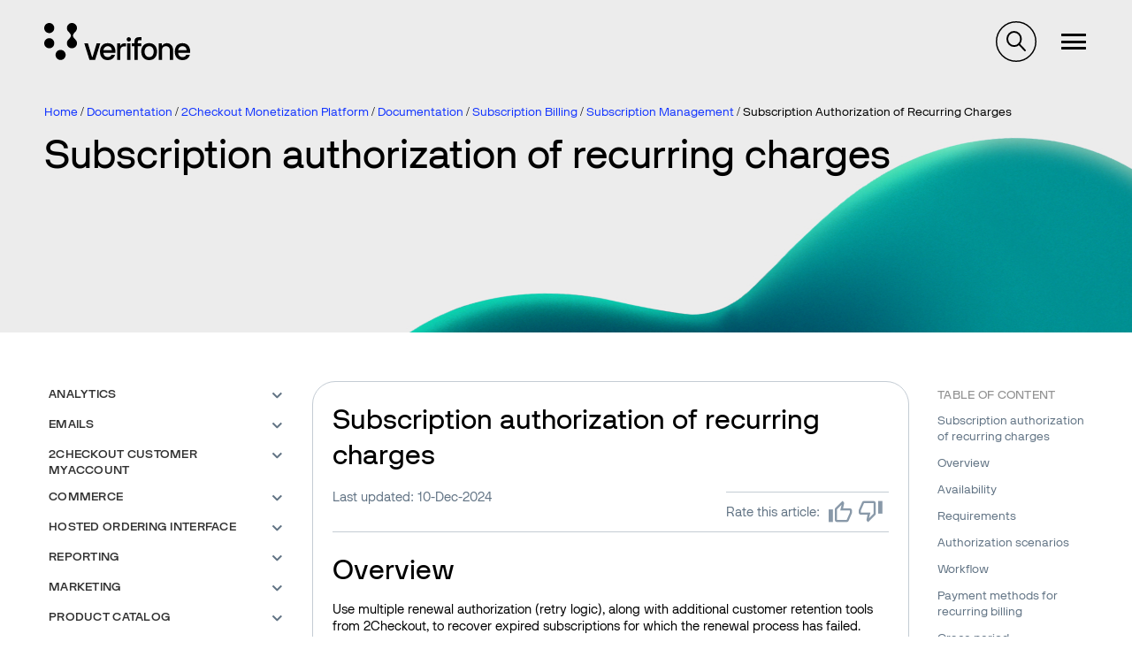

--- FILE ---
content_type: text/html; charset=UTF-8
request_url: https://verifone.cloud/docs/2checkout/Documentation/Subscription-Billing/04Subscription-Management/12Subscription-authorization-of-recurring-charges
body_size: 25774
content:
<!DOCTYPE html>
<html lang="en" dir="ltr" prefix="og: https://ogp.me/ns#">
  <head>
    <meta charset="utf-8" />
<meta name="description" content="Overview Use multiple renewal authorization (retry logic), along with additional customer retention tools from 2Checkout, to recover expired subscriptions for which the renewal process has failed. 2Checkout supports expanding the number of renewal authorization attempts for expired subscriptions beyond the default tries described above. The 2Checkout system enables the customization of post-expiration subscription renewal authorization attempts, fine-tuning them to increase your renewal rates. Authorization retry intervals can be set in:" />
<link rel="canonical" href="https://verifone.cloud/docs/2checkout/Documentation/Subscription-Billing/04Subscription-Management/12Subscription-authorization-of-recurring-charges" />
<meta property="og:title" content="Subscription authorization of recurring charges | Documentation" />
<meta name="twitter:card" content="summary" />
<meta name="twitter:title" content="Subscription authorization of recurring charges | Documentation" />
<meta name="Generator" content="Drupal 10 (https://www.drupal.org)" />
<meta name="MobileOptimized" content="width" />
<meta name="HandheldFriendly" content="true" />
<meta name="viewport" content="width=device-width, initial-scale=1.0" />
<link rel="icon" href="/themes/custom/verifone/favicon.ico" type="image/vnd.microsoft.icon" />

    <title>Subscription authorization of recurring charges | Documentation | 2Checkout</title>
    <link rel="stylesheet" media="all" href="/sites/default/files/css/css_TNmlLHSNSPV2GBI1nuHjVabNE_KRUqYtrfcrZbzGVko.css?delta=0&amp;language=en&amp;theme=verifone&amp;include=eJxljuEOgyAMhF9I5JFIhYIsQE1bne7p55bMGf1zyX3N3dUTow08T1B6eMDahcm9kMklhiXrZiM1NRE8yu2UPbU7PRsHMea1k00Uqx1AsFuQ896J5-KDpUIDFCO6ldzSn3-WzECkogzThf_cgV3ChgzFXoGDUHNze0ixqdMR6yklCOzH2w8Zn2K_2lcKc8E3zRh5Ow" />
<link rel="stylesheet" media="all" href="/sites/default/files/css/css_hpZAPgvBUscr8oOp60Y4ZGnm09GHnVaNtkMH3H_UVGI.css?delta=1&amp;language=en&amp;theme=verifone&amp;include=eJxljuEOgyAMhF9I5JFIhYIsQE1bne7p55bMGf1zyX3N3dUTow08T1B6eMDahcm9kMklhiXrZiM1NRE8yu2UPbU7PRsHMea1k00Uqx1AsFuQ896J5-KDpUIDFCO6ldzSn3-WzECkogzThf_cgV3ChgzFXoGDUHNze0ixqdMR6yklCOzH2w8Zn2K_2lcKc8E3zRh5Ow" />

    <script type="application/json" data-drupal-selector="drupal-settings-json">{"path":{"baseUrl":"\/","pathPrefix":"","currentPath":"node\/4367","currentPathIsAdmin":false,"isFront":false,"currentLanguage":"en"},"pluralDelimiter":"\u0003","suppressDeprecationErrors":true,"gtag":{"tagId":"G-46VJM42VBW","consentMode":false,"otherIds":[],"events":[],"additionalConfigInfo":[]},"ajaxPageState":{"libraries":"[base64]","theme":"verifone","theme_token":null},"ajaxTrustedUrl":[],"sticky_navigation":null,"nav_search_block":".search-block-form","ip_navigation":{"dom_element":"main .block--system-main-block h2, main .block--system-main-block h3","top_offset":3},"affix_node":[["#block-ipnavigationinpagenavigationblock","#toolbar-item-administration, #toolbar-item-administration-tray",".region--footer, .divider",".ip-navigation-item a",false]],"user":{"uid":0,"permissionsHash":"3210fd13db20842d7169dba1ee4c7a93f67c25c89252b5c58cc42f87b53b2c97"}}</script>
<script src="/sites/default/files/js/js_rjhhvmlyu62kltJtKu-xwRQi8RxcAJ8IemL9BLeDyPM.js?scope=header&amp;delta=0&amp;language=en&amp;theme=verifone&amp;include=[base64]"></script>
<script src="/modules/contrib/google_tag/js/gtag.js?t6spvh"></script>

  </head>
  <body class="path-node page-node-type-documentation-page-2checkout">
        <a href="#main-content" class="visually-hidden focusable">
      Skip to main content
    </a>
    
      <div class="dialog-off-canvas-main-canvas" data-off-canvas-main-canvas>
    
<div  id="site-content" class="site-content">
        
        <header class="zg-page-header zg-page-header--hero has-background-image zg-page-header--overlay" style="background-image: url(&quot;https://verifone.cloud/sites/default/files/header-images/background_light.jpg&quot;);background-position: 62% 97%;">
          <nav class="region region--navigation">
    <div id="navigation" class="container">
      <div class="navigation">
        <div class="navigation__buttons">
                    <button type="button" class="navigation__toggle--nav"><span class="navigation__toggle-icon--nav"></span>
          </button>
        </div>
        <div id="block-verifone-branding" class="block block--system-branding-block">
  
    
    <div class="site-branding">
          <a class="site-branding__logo" href="/" title="Home" rel="home">
        <img src="/themes/custom/verifone/logo.svg" alt="Home"/>
      </a>
            <span class="site-branding__slogan"></span>
  </div>
</div>
<nav role="navigation" aria-labelledby="block-megamenu-menu" id="block-megamenu">
            
  <h2 class="block-title visually-hidden" id="block-megamenu-menu">Megamenu</h2>
  

        
<div class="mega-menu-wrapper">
  <ul data-region="navigation" class="menu menu--megamenu">
                        <li class="in-active-trail is-collapsed" data-id="item-14221">
          Global eCommerce
        </li>
                              <li class="is-collapsed" data-id="item-14223">
          In-Person Payments
        </li>
                              <li class="is-collapsed" data-id="item-14244">
          Business Tools
        </li>
                              <li class="is-collapsed" data-id="item-14224">
          Petroleum
        </li>
                              <li class="is-collapsed" data-id="item-14225">
          APIs
        </li>
            </ul>

  <div class="mega-menu-tabs">
          <div class="mega-menu-tab-wrapper mega-menu-tab-wrapper--hidden" data-id="item-14221" >
        <h4 class="mega-menu-tab-title">Global eCommerce</h4>
        <div class="mega-menu-tab">
          <div class="mega-menu-tab--left">
            <article class="mega-menu-item teaser">
  <h4><span>Global eCommerce</span>
</h4>
  <div class="content">
    
            <div class="field field--field-image field--label-hidden field__item">  <img loading="lazy" src="/system/files/2023-10/online-payments-woman-using-digital-assistant-her-tablet.jpg" width="1920" height="1277" alt="verifone global ecommerce" />

</div>
      
    
            <div class="has-button has-list field field--field-description field--label-hidden field__item"><p>Seeking a boost in online sales? Streamlined online payment processing holds the key to crafting irresistible shopping journeys, enhancing customer satisfaction, and optimizing your conversion rates.</p>
</div>
      
    
            <div class="field field--field-link field--label-hidden field__item"><a href="/verifone-global-ecommerce">Read more about Global eCommerce</a></div>
      
  </div>
</article>

          </div>
                      <div class="mega-menu-tab--right">
                              <div class="mega-menu-second-level-item">
                  <div class="mega-menu-second-level-item-title">
                    Verifone Integrations
                  </div>
                  <ul>
                                                                <li>
                        <a href="/docs/online-payments/checkout" data-drupal-link-system-path="node/55">Hosted checkout</a>
                      </li>
                                                                <li>
                        <a href="/docs/online-payments/pay-by-link" data-drupal-link-system-path="node/1015">Pay by Link</a>
                      </li>
                                                                <li>
                        <a href="/docs/online-payments/virtual-terminal" data-drupal-link-system-path="node/99">Virtual Terminal</a>
                      </li>
                                                                <li>
                        <a href="/docs/online-payments/ecommerce-api" data-drupal-link-system-path="node/5631">Server to Server</a>
                      </li>
                                                                <li>
                        <a href="/docs/online-payments/plugins" data-drupal-link-system-path="node/1017">Plugins</a>
                      </li>
                                                                <li>
                        <a href="/docs/online-payments/mobileSDK" data-drupal-link-system-path="node/5912">Mobile SDKs</a>
                      </li>
                                                                <li>
                        <a href="/docs/online-payments/checkout/card-encryption-verifonejs" data-drupal-link-system-path="node/5374">Verifone JS</a>
                      </li>
                                                                <li>
                        <a href="https://verifone.cloud/blog?category_id=841">Release notes</a>
                      </li>
                                      </ul>
                </div>
                              <div class="mega-menu-second-level-item">
                  <div class="mega-menu-second-level-item-title">
                    Verifone Payments
                  </div>
                  <ul>
                                                                <li>
                        <a href="/docs/online-payments/advanced-payment-methods-APMs" data-drupal-link-system-path="node/5253">Payment methods</a>
                      </li>
                                                                <li>
                        <a href="/docs/online-payments/acquirers" data-drupal-link-system-path="node/2016">Acquirers &amp; Payment products</a>
                      </li>
                                      </ul>
                </div>
                              <div class="mega-menu-second-level-item">
                  <div class="mega-menu-second-level-item-title">
                    Verifone Fraud and Security
                  </div>
                  <ul>
                                                                <li>
                        <a href="/docs/online-payments/fraud-management" data-drupal-link-system-path="node/5839">Fraud Management</a>
                      </li>
                                                                <li>
                        <a href="/docs/online-payments/3dsecure" data-drupal-link-system-path="node/372">3-D Secure</a>
                      </li>
                                                                <li>
                        <a href="/docs/online-payments/tokenization" data-drupal-link-system-path="node/1525">Tokenization</a>
                      </li>
                                      </ul>
                </div>
                              <div class="mega-menu-second-level-item">
                  <div class="mega-menu-second-level-item-title">
                    2Checkout Integrations
                  </div>
                  <ul>
                                                                <li>
                        <a href="/docs/2checkout/Documentation/05Ordering/02Customize_shopping_cart_interfaces" data-drupal-link-system-path="node/2677">Hosted checkout</a>
                      </li>
                                                                <li>
                        <a href="/docs/2checkout/Documentation/07Commerce/2Checkout-ConvertPlus" data-drupal-link-system-path="node/2423">ConvertPlus Cart</a>
                      </li>
                                                                <li>
                        <a href="/docs/2checkout/Documentation/07Commerce/InLine-Checkout-Guide" data-drupal-link-system-path="node/2425">InLine Cart</a>
                      </li>
                                                                <li>
                        <a href="/docs/2checkout/Documentation/07Commerce/Checkout-links-and-options/Generate-a-Buy-Link-using-ConvertPlus-and-InLine-Checkout" data-drupal-link-system-path="node/4322">Generate a Buy-Link</a>
                      </li>
                                                                <li>
                        <a href="/docs/2checkout/Shopping-cart-integration" data-drupal-link-system-path="node/2336">Plugins</a>
                      </li>
                                                                <li>
                        <a href="https://verifone.cloud/blog?category_id=842">Release notes</a>
                      </li>
                                      </ul>
                </div>
                              <div class="mega-menu-second-level-item">
                  <div class="mega-menu-second-level-item-title">
                    2Checkout Payments
                  </div>
                  <ul>
                                                                <li>
                        <a href="/docs/2checkout/Documentation/03Billing-and-payments/Payment-methods" data-drupal-link-system-path="node/2518">Payment methods</a>
                      </li>
                                      </ul>
                </div>
                              <div class="mega-menu-second-level-item">
                  <div class="mega-menu-second-level-item-title">
                    2Checkout Solutions
                  </div>
                  <ul>
                                                                <li>
                        <a href="/docs/2checkout/Documentation/Marketing" data-drupal-link-system-path="node/2338">Marketing Tools</a>
                      </li>
                                                                <li class="in-active-trail">
                        <a href="/docs/2checkout/Documentation/Subscription-Billing" data-drupal-link-system-path="node/2358">Subscriptions</a>
                      </li>
                                      </ul>
                </div>
                          </div>
                  </div>
      </div>
          <div class="mega-menu-tab-wrapper mega-menu-tab-wrapper--hidden" data-id="item-14223" >
        <h4 class="mega-menu-tab-title">In-Person Payments</h4>
        <div class="mega-menu-tab">
          <div class="mega-menu-tab--left">
            <article class="mega-menu-item teaser">
  <h4><span>In-Person Payments</span>
</h4>
  <div class="content">
    
            <div class="field field--field-image field--label-hidden field__item">  <img loading="lazy" src="/system/files/2023-10/M440-in-store-phone-up-customer-02.jpg" width="1920" height="1282" alt="Verifone in-person payments" />

</div>
      
    
            <div class="has-button has-list field field--field-description field--label-hidden field__item"><p>Select from our extensive array of payment solutions to seamlessly process transactions, elevate the customer journey, and cultivate unwavering brand loyalty.</p>
</div>
      
    
            <div class="field field--field-link field--label-hidden field__item"><a href="/in-store-payments">Read more about In-Person Payments</a></div>
      
  </div>
</article>

          </div>
                      <div class="mega-menu-tab--right">
                              <div class="mega-menu-second-level-item">
                  <div class="mega-menu-second-level-item-title">
                    Payment applications
                  </div>
                  <ul>
                                                                <li>
                        <a href="https://verifone.cloud/docs/in-person-payments/psdk-sdi-integration-guide">Payment SDK-SDI </a>
                      </li>
                                                                <li>
                        <a href="/application-development-kit-adk" data-drupal-link-system-path="node/9440">Application Development Kit (ADK)</a>
                      </li>
                                                                <li>
                        <a href="/docs/in-store-payments/android-user-guides">Android User Guides</a>
                      </li>
                                                                <li>
                        <a href="https://verifone.cloud/docs/in-store-payments/pos-cloud-integration">POS Cloud</a>
                      </li>
                                                                <li>
                        <a href="https://verifone.cloud/docs/sca-functional-specification">SCA Functional Specification</a>
                      </li>
                                                                <li>
                        <a href="https://verifone.cloud/docs/in-person-payments/payment-software-development-kit-guide-psdk/verifone-tap-psdk-guide">Verifone Tap PSDK</a>
                      </li>
                                                                <li>
                        <a href="/docs/in-store-payments/xpi" data-drupal-link-system-path="node/185">XPI</a>
                      </li>
                                                                <li>
                        <a href="https://verifone.cloud/docs/android-terminal-functional-specification-agpa-53475">Android Terminal Functional Specification (AGPA)</a>
                      </li>
                                                                <li>
                        <a href="https://verifone.cloud/docs/in-store-payments/verifone-x990">Verifone X990</a>
                      </li>
                                      </ul>
                </div>
                              <div class="mega-menu-second-level-item">
                  <div class="mega-menu-second-level-item-title">
                    Manage your devices
                  </div>
                  <ul>
                                                                <li>
                        <a href="/docs/device-management/device-management-user-guide" data-drupal-link-system-path="node/5715">Device Management</a>
                      </li>
                                                                <li>
                        <a href="https://verifone.cloud/docs/merchant-solution-release-msr-portal-guides/msr-portal-guides">Merchant Solution Release (MSR) Portal </a>
                      </li>
                                      </ul>
                </div>
                              <div class="mega-menu-second-level-item">
                  <div class="mega-menu-second-level-item-title">
                    Payment Devices
                  </div>
                  <ul>
                                                                <li>
                        <a href="https://verifone.cloud/docs/payment-devices-installation-guides">Installation Guides</a>
                      </li>
                                                                <li>
                        <a href="https://verifone.cloud/docs/verifone-regulatory-and-compliance-sheets">Regulatory and Compliance Sheets</a>
                      </li>
                                      </ul>
                </div>
                          </div>
                  </div>
      </div>
          <div class="mega-menu-tab-wrapper mega-menu-tab-wrapper--hidden" data-id="item-14244" >
        <h4 class="mega-menu-tab-title">Business Tools</h4>
        <div class="mega-menu-tab">
          <div class="mega-menu-tab--left">
            <article class="mega-menu-item teaser">
  <h4><span>Business Tools</span>
</h4>
  <div class="content">
    
            <div class="field field--field-image field--label-hidden field__item">  <img loading="lazy" src="/system/files/2023-10/people-pay-by-link-businessman-manager.jpg" width="1040" height="585" alt="Verifone central business tool" />

</div>
      
    
            <div class="has-button has-list field field--field-description field--label-hidden field__item"><p>Unlock the potential of your business by leveraging the capabilities of Verifone Central, which offers a comprehensive suite of analytical resources and operational aids to fuel your company's continuous expansion. Delve into the intricacies of your day-to-day operations, examining the dynamics of your eCommerce and brick-and-mortar sales. Gain a panoramic perspective of all your financial transactions, along with invaluable insights into the prevailing card schemes favored by your diverse customer base.</p>
</div>
      
    
            <div class="field field--field-link field--label-hidden field__item"><a href="/docs/portal/common-portal-guide/verifone-central-overview">Read more about our Business Tools</a></div>
      
  </div>
</article>

          </div>
                      <div class="mega-menu-tab--right">
                              <div class="mega-menu-second-level-item">
                  <div class="mega-menu-second-level-item-title">
                    Verifone Central
                  </div>
                  <ul>
                                                                <li>
                        <a href="https://verifone.cloud/docs/verifone-central/verifone-central/getting-started">Getting started</a>
                      </li>
                                                                <li>
                        <a href="/docs/portal/dashboard" data-drupal-link-system-path="node/1599">Payments dashboard</a>
                      </li>
                                                                <li>
                        <a href="/docs/verifone-central/verifone-central/manage-your-account" data-drupal-link-system-path="node/6296">Manage your account</a>
                      </li>
                                                                <li>
                        <a href="/docs/portal/reports" data-drupal-link-system-path="node/5433">Reporting</a>
                      </li>
                                                                <li>
                        <a href="/docs/portal/administration/notifications" data-drupal-link-system-path="node/5317">Notifications &amp; Webhooks</a>
                      </li>
                                                                <li>
                        <a href="https://verifone.cloud/docs/verifone-central/verifone-central/boarding-services">Boarding Services</a>
                      </li>
                                                                <li>
                        <a href="https://verifone.cloud/docs/verifone-central/verifone-central/verifone-central-training-videos">Verifone Central Training Videos</a>
                      </li>
                                      </ul>
                </div>
                              <div class="mega-menu-second-level-item">
                  <div class="mega-menu-second-level-item-title">
                    2Checkout Merchant Control Panel
                  </div>
                  <ul>
                                                                <li>
                        <a href="/docs/2checkout/Onboarding/Merchant-Control-Panel-Dashboard" data-drupal-link-system-path="node/2404">Dashboard</a>
                      </li>
                                                                <li>
                        <a href="/docs/2checkout/Onboarding/Activate-and-set-up-your-2Checkout-account" data-drupal-link-system-path="node/2533">Manage your account</a>
                      </li>
                                                                <li>
                        <a href="/docs/2checkout/Onboarding/Product-set-up-flow" data-drupal-link-system-path="node/2347">Product setup</a>
                      </li>
                                                                <li>
                        <a href="/docs/2checkout/Onboarding/Payouts" data-drupal-link-system-path="node/2327">Payouts</a>
                      </li>
                                                                <li>
                        <a href="/docs/2checkout/Documentation/Reporting" data-drupal-link-system-path="node/2337">Reporting</a>
                      </li>
                                                                <li>
                        <a href="/docs/2checkout/API-Integration/Webhooks" data-drupal-link-system-path="node/2332">Webhooks</a>
                      </li>
                                      </ul>
                </div>
                              <div class="mega-menu-second-level-item">
                  <div class="mega-menu-second-level-item-title">
                    Verifone HQ Application (VHQ)
                  </div>
                  <ul>
                                                                <li>
                        <a href="https://verifone.cloud/docs/verifonehq-application/dashboard">Dashboard</a>
                      </li>
                                                                <li>
                        <a href="https://verifone.cloud/docs/verifonehq-application/device-management">Device management</a>
                      </li>
                                                                <li>
                        <a href="https://verifone.cloud/docs/verifonehq-application/device-search">Device search</a>
                      </li>
                                                                <li>
                        <a href="https://verifone.cloud/docs/verifonehq-application/reports">Reporting</a>
                      </li>
                                                                <li>
                        <a href="https://verifone.cloud/docs/verifonehq-application/vhq-training-videos">VHQ Training videos</a>
                      </li>
                                      </ul>
                </div>
                          </div>
                  </div>
      </div>
          <div class="mega-menu-tab-wrapper mega-menu-tab-wrapper--hidden" data-id="item-14224" >
        <h4 class="mega-menu-tab-title">Petroleum</h4>
        <div class="mega-menu-tab">
          <div class="mega-menu-tab--left">
            <article class="mega-menu-item teaser">
  <h4><span>Petroleum &amp; Convenience</span>
</h4>
  <div class="content">
    
            <div class="field field--field-image field--label-hidden field__item">  <img loading="lazy" src="/system/files/2023-10/petro-view-woman-with-car-gas-station.jpg" width="1920" height="1280" alt="verifone petroleum and convenience" />

</div>
      
    
            <div class="has-button has-list field field--field-description field--label-hidden field__item"><p>Craft convenient, customer-centric experiences, uncover invaluable strategic insights, and harness the power of state-of-the-art commerce tools to bring your business into a new era of success and innovation.</p>
</div>
      
    
            <div class="field field--field-link field--label-hidden field__item"><a href="/petroleum-convenience">Read more about Petroleum solutions</a></div>
      
  </div>
</article>

          </div>
                      <div class="mega-menu-tab--right">
                              <div class="mega-menu-second-level-item">
                  <div class="mega-menu-second-level-item-title">
                    C-Site Management
                  </div>
                  <ul>
                                                                <li>
                        <a href="/docs/petroleum-and-convenience-site-solution-customers/c-site-management">Verifone C-Site Management</a>
                      </li>
                                      </ul>
                </div>
                              <div class="mega-menu-second-level-item">
                  <div class="mega-menu-second-level-item-title">
                    Commander and Integrated POS
                  </div>
                  <ul>
                                                                <li>
                        <a href="/docs/petroleum-c-store-customer-documentation" data-drupal-link-system-path="node/14404">Customer documentation</a>
                      </li>
                                                                <li>
                        <a href="/docs/petroleum-c-store-customer-documentation/commander-integrated-pos/commander-release-highlights" data-drupal-link-system-path="node/14893">Commander Release Highlights</a>
                      </li>
                                                                <li>
                        <a href="/docs/petroleum-and-convenience-site-solution-customers/commander-integrated-pos/feature-0">Feature References</a>
                      </li>
                                                                <li>
                        <a href="/docs/petroleum-and-convenience-site-solution-customers/commander-and-integrated-pos/manuals">Manuals</a>
                      </li>
                                      </ul>
                </div>
                              <div class="mega-menu-second-level-item">
                  <div class="mega-menu-second-level-item-title">
                    Site Solution
                  </div>
                  <ul>
                                                                <li>
                        <a href="/docs/petroleum-and-convenience-site-solution-customers/site-solution" data-drupal-link-system-path="node/14875">Petro and Convenience Retail Hub</a>
                      </li>
                                      </ul>
                </div>
                              <div class="mega-menu-second-level-item">
                  <div class="mega-menu-second-level-item-title">
                    Software Updates (VRSD)
                  </div>
                  <ul>
                                                                <li>
                        <a href="/docs/petroleum-and-convenience-site-solution/vrsd-information">VRSD Implementation Guide</a>
                      </li>
                                      </ul>
                </div>
                          </div>
                  </div>
      </div>
          <div class="mega-menu-tab-wrapper mega-menu-tab-wrapper--hidden" data-id="item-14225" >
        <h4 class="mega-menu-tab-title">APIs</h4>
        <div class="mega-menu-tab">
          <div class="mega-menu-tab--left">
            <article class="mega-menu-item teaser">
  <h4><span>APIs</span>
</h4>
  <div class="content">
    
            <div class="field field--field-image field--label-hidden field__item">  <img loading="lazy" src="/system/files/2023-10/api-v4-system-engineer-writing-algorithm-online-cloud-computing.jpg" width="1920" height="1080" alt="verifone API integration" />

</div>
      
    
            <div class="has-button has-list field field--field-description field--label-hidden field__item"><p>Ensure a seamless integration framework for your business operations. With our APIs, both customers and partners can effortlessly request and incorporate hardware and services into our ecosystem, all without the hassle of dealing with manual procedures.</p>
</div>
      
    
            <div class="field field--field-link field--label-hidden field__item"><a href="/api-catalog">Explore our API catalog</a></div>
      
  </div>
</article>

          </div>
                      <div class="mega-menu-tab--right mega-menu-tab--right--apis">
              <div class="views-element-container">  <div class="js-view-dom-id-bbbb30f0427eb7e4ceee1305238abedf963b3a4ed3a98427f9adde9957d3886a view view--api-catalog view--api-catalog--block-1">
    
    
    

          
    
    
    

          <div class="view__content">
        <div class="item-list">
  
  <ul>

          <li><div class="views-field views-field-title"><span class="field-content"><a href="/api-catalog/verifonehq-api" hreflang="en">VerifoneHQ API</a></span></div></li>
          <li><div class="views-field views-field-title"><span class="field-content"><a href="/api-catalog/order-api" hreflang="en">Order API</a></span></div></li>
          <li><div class="views-field views-field-title"><span class="field-content"><a href="/api-catalog/reporting-api" hreflang="en">Reporting API</a></span></div></li>
          <li><div class="views-field views-field-title"><span class="field-content"><a href="/api-catalog/verifone-ecommerce-api" hreflang="en">Verifone eCommerce API</a></span></div></li>
          <li><div class="views-field views-field-title"><span class="field-content"><a href="/api-catalog/3d-secure-api" hreflang="en">3D Secure API</a></span></div></li>
          <li><div class="views-field views-field-title"><span class="field-content"><a href="/api-catalog/paypal-ecomm-api" hreflang="en">PayPal eComm API</a></span></div></li>
          <li><div class="views-field views-field-title"><span class="field-content"><a href="/api-catalog/customer-api" hreflang="en">Customer API</a></span></div></li>
          <li><div class="views-field views-field-title"><span class="field-content"><a href="/api-catalog/checkout-api" hreflang="en">Checkout API</a></span></div></li>
    
  </ul>

</div>
<div class="item-list">
      <h3>2Checkout API Reference 6.0</h3>
  
  <ul>

          <li><div class="views-field views-field-title"><span class="field-content"><a href="/api-catalog/api-rest-documentation-1" hreflang="en">API REST Documentation</a></span></div></li>
    
  </ul>

</div>

      </div>
        
    

    
    

      </div>
</div>

            </div>
                  </div>
      </div>
      </div>
</div>

  </nav>
<div id="block-verifonesearchblock" class="block block--verifone-search-block">
  
    
      <div id="verifone-search-block"></div>
  </div>

                  <nav id="block-verifone-account-menu--logged-out">
            <ul class="menu menu--account">
              <li><a href="/login?login_destination=/node/4367">Log in</a></li>
            </ul>
          </nav>
              </div>
    </div>
  </nav>

              <section class="zg-page-header__first region region--header-first">
      <div class="container">
        <div id="block-verifone-breadcrumbs" class="block block--system-breadcrumb-block">
  
    
        <nav role="navigation" aria-labelledby="system-breadcrumb" id="breadcrumbs">
    <h2 id="system-breadcrumb" class="visually-hidden">Breadcrumb</h2>
    <ul>
          <li>
                  <a href="/">Home</a>
              </li>
          <li>
                  <a href="/docs">Documentation</a>
              </li>
          <li>
                  <a href="/docs/2checkout">2Checkout Monetization Platform</a>
              </li>
          <li>
                  <a href="/docs/2checkout/Documentation">Documentation</a>
              </li>
          <li>
                  <a href="/docs/2checkout/Documentation/Subscription-Billing">Subscription Billing</a>
              </li>
          <li>
                  <a href="/docs/2checkout/Documentation/Subscription-Billing/04Subscription-Management">Subscription Management</a>
              </li>
          <li>
                  Subscription Authorization of Recurring Charges
              </li>
        </ul>
  </nav>

  </div>
<div id="block-verifone-page-title--2" class="block block--page-title-block">
  
    
      
  <div class="zg-page-title">
    <h1 class="h1--page-title"><span>Subscription authorization of recurring charges</span>
</h1>
  </div>


  </div>

      </div>
    </section>
  
        
  </header>        
        
              <section class="region region--top-bar">
      <div class="container">
        <div data-drupal-messages-fallback class="hidden"></div>

      </div>
    </section>
  
  
    <main class="has-bottom-margin js-quickedit-region">
    <a class="visually-hidden" id="main-content" tabindex="-1"></a>
    <div  class="container layout-content">
                      
<div  class="grid has-sidebar grid--desktop--2">
      <div class="col--desktop--3">
                  <aside class="region region--sidebar-first">
    <div id="block-booknavigation" class="block block--book-navigation">
  
    
      

<nav class="book-menu">
  

              <ul>
                    <li class="dropdown">
      <a href="/docs/2checkout/Documentation/Analytics" class="dropdown-toggle" data-toggle="dropdown" aria-expanded="true">Analytics <span class="caret"></span></a>
            
    <ul class="dropdown-menu">
            
              <li><a href="/docs/2checkout/Documentation/Analytics">Overview</a></li>
      
                              <li>
        <a href="/docs/2checkout/Documentation/Analytics/Implement_Google_Analytics_4_in_ConvertPlus_and_InLine_Checkout_with_GTM">Implement Google Analytics 4 in ConvertPlus and InLine Checkout (with GTM)</a>
      </li>
                            <li>
        <a href="/docs/2checkout/Documentation/Analytics/Adobe_Analytics_with_Datastreams">Adobe Analytics with Datastreams</a>
      </li>
                            <li>
        <a href="/docs/2checkout/Documentation/Analytics/Implement_Google_Analytics_4_in_ConvertPlus_and_InLine_Checkout_without_GTM">Implement Google Analytics 4 in ConvertPlus and InLine Checkout (without GTM) </a>
      </li>
                            <li>
        <a href="/docs/2checkout/Documentation/Analytics/Tracking-capabilities-in-ConvertPlus-and-InLine-Shopping-Carts">Tracking capabilities in ConvertPlus and InLine Shopping Carts</a>
      </li>
                            <li>
        <a href="/docs/2checkout/Documentation/Analytics/eCommerce-events">eCommerce events</a>
      </li>
                            <li>
        <a href="/docs/2checkout/Documentation/Analytics/ConvertPlus_events">ConvertPlus events</a>
      </li>
                            <li>
        <a href="/docs/2checkout/Documentation/Analytics/Google-Tag-Manager-Code-Integration-for-Default-Flows-for-Google-Analytics-4">Google Tag Manager Code Integration for Default Flows – Google Analytics 4</a>
      </li>
                            <li>
        <a href="/docs/2checkout/Documentation/Analytics/Google-Tag-Manager-Code-Integration-for-Default-Flows-Analytics-Universal">Google Tag Manager Code Integration for Default Flows – Universal Analytics</a>
      </li>
                            <li>
        <a href="/docs/2checkout/Documentation/Analytics/Implement-Google-Analytics-in-ConvertPlus-and-InLine-Checkout-with-GTM">Implement Google Universal Analytics in ConvertPlus and InLine Checkout (with GTM)</a>
      </li>
                            <li>
        <a href="/docs/2checkout/Documentation/Analytics/Implement_Google_Analytics_in_ConvertPlus_and_InLine_Checkout_without_GTM">Implement Google Universal Analytics in ConvertPlus and InLine Checkout (without GTM)</a>
      </li>
                            <li>
        <a href="/docs/2checkout/Documentation/Analytics/Google-Analytics-Integration-for-Default-Flows-without_GTM">Google Universal Analytics Integration for Default Flows (without GTM)</a>
      </li>
                            <li>
        <a href="/docs/2checkout/Documentation/Analytics/implement-facebook-pixel-in-default-carts-through-google-tag-manager">Implement Facebook Pixel in Default Carts through Google Tag Manager</a>
      </li>
                            <li>
        <a href="/docs/2checkout/Documentation/Analytics/implement-facebook-pixel-in-convertplus-and-inline-carts-through">Implement Facebook Pixel in ConvertPlus and Inline carts through Google Tag Manager</a>
      </li>
                  </ul>
        
                        <li class="dropdown">
      <a href="/docs/2checkout/Documentation/11Emails" class="dropdown-toggle" data-toggle="dropdown" aria-expanded="true">Emails <span class="caret"></span></a>
            
    <ul class="dropdown-menu">
            
              <li><a href="/docs/2checkout/Documentation/11Emails">Overview</a></li>
      
                              <li>
        <a href="/docs/2checkout/Documentation/11Emails/Subscription-email-flows">Subscription email flows</a>
      </li>
                          <li class="dropdown">
      <a href="/docs/2checkout/Documentation/11Emails/Email-Editor" class="dropdown-toggle" data-toggle="dropdown" aria-expanded="true">Email Editor <span class="caret"></span></a>
            
    <ul class="dropdown-menu">
            
              <li><a href="/docs/2checkout/Documentation/11Emails/Email-Editor">Overview</a></li>
      
                              <li>
        <a href="/docs/2checkout/Documentation/11Emails/Email-Editor/Legal-customization-requirements">Legal customization requirements</a>
      </li>
                  </ul>
        
                          <li>
        <a href="/docs/2checkout/Documentation/11Emails/06Email_monitor">Email monitor</a>
      </li>
                          <li class="dropdown">
      <a href="/docs/2checkout/Documentation/11Emails/Email_variables" class="dropdown-toggle" data-toggle="dropdown" aria-expanded="true">Email variables <span class="caret"></span></a>
            
    <ul class="dropdown-menu">
            
              <li><a href="/docs/2checkout/Documentation/11Emails/Email_variables">Overview</a></li>
      
                              <li>
        <a href="/docs/2checkout/Documentation/11Emails/Email_variables/compliance-subscription-trial">Compliance subscription / trial</a>
      </li>
                            <li>
        <a href="/docs/2checkout/Documentation/11Emails/Email_variables/Gateway-Error-Code-Values">Gateway Error Code Values</a>
      </li>
                            <li>
        <a href="/docs/2checkout/Documentation/11Emails/Email_variables/Invoice">Invoice</a>
      </li>
                            <li>
        <a href="/docs/2checkout/Documentation/11Emails/Email_variables/Abandoned_cart">Abandoned cart</a>
      </li>
                            <li>
        <a href="/docs/2checkout/Documentation/11Emails/Email_variables/Trial_canceled">Trial canceled</a>
      </li>
                            <li>
        <a href="/docs/2checkout/Documentation/11Emails/Email_variables/Refund_approved">Refund approved</a>
      </li>
                            <li>
        <a href="/docs/2checkout/Documentation/11Emails/Email_variables/Theme_variables">Theme variables</a>
      </li>
                            <li>
        <a href="/docs/2checkout/Documentation/11Emails/Email_variables/Electronic_delivery">Electronic delivery</a>
      </li>
                            <li>
        <a href="/docs/2checkout/Documentation/11Emails/Email_variables/Payment_confirmation">Payment confirmation</a>
      </li>
                            <li>
        <a href="/docs/2checkout/Documentation/11Emails/Email_variables/Manual_renewal_reminder">Manual renewal reminder</a>
      </li>
                            <li>
        <a href="/docs/2checkout/Documentation/11Emails/Email_variables/Offline_payments_guidance">Offline payments guidance</a>
      </li>
                            <li>
        <a href="/docs/2checkout/Documentation/11Emails/Email_variables/Automatic_renewal_reminder">Automatic renewal reminder</a>
      </li>
                            <li>
        <a href="/docs/2checkout/Documentation/11Emails/Email_variables/Subscription_price_changed">Subscription price changed</a>
      </li>
                            <li>
        <a href="/docs/2checkout/Documentation/11Emails/Email_variables/Automatic_billing_canceled">Automatic billing canceled</a>
      </li>
                            <li>
        <a href="/docs/2checkout/Documentation/11Emails/Email_variables/Payment_failed_Direct_Debit">Payment failed (Direct Debit)</a>
      </li>
                            <li>
        <a href="/docs/2checkout/Documentation/11Emails/Email_variables/Purchase_order_status_change">Purchase order status change</a>
      </li>
                            <li>
        <a href="/docs/2checkout/Documentation/11Emails/Email_variables/Trial_expiration_notification">Trial expiration notification</a>
      </li>
                            <li>
        <a href="/docs/2checkout/Documentation/11Emails/Email_variables/Free_trial_download_expiration">Free trial download expiration</a>
      </li>
                            <li>
        <a href="/docs/2checkout/Documentation/11Emails/Email_variables/Payment-receipt-email-variables">Payment receipt email variables</a>
      </li>
                            <li>
        <a href="/docs/2checkout/Documentation/11Emails/Email_variables/Recurring_payment_failed_Direct_Debit">Recurring payment failed (Direct Debit)</a>
      </li>
                            <li>
        <a href="/docs/2checkout/Documentation/11Emails/Email_variables/Payment_failed_instant_payment_methods">Payment failed (instant payment methods)</a>
      </li>
                            <li>
        <a href="/docs/2checkout/Documentation/11Emails/Email_variables/Payment_failed_offline_payment_methods">Payment failed (offline payment methods)</a>
      </li>
                            <li>
        <a href="/docs/2checkout/Documentation/11Emails/Email_variables/Electronic_delivery_and_payment_receipt">Electronic delivery and payment receipt</a>
      </li>
                            <li>
        <a href="/docs/2checkout/Documentation/11Emails/Email_variables/Recurring_payment_failed_dunning_notification">Recurring payment failed (dunning notification)</a>
      </li>
                            <li>
        <a href="/docs/2checkout/Documentation/11Emails/Email_variables/Recurring_payment_failed_instant_payment_methods">Recurring payment failed (instant payment methods)</a>
      </li>
                  </ul>
        
                        <li class="dropdown">
      <a href="/docs/2checkout/Documentation/11Emails/02Default_shopper_emails" class="dropdown-toggle" data-toggle="dropdown" aria-expanded="true">Default shopper emails <span class="caret"></span></a>
            
    <ul class="dropdown-menu">
            
              <li><a href="/docs/2checkout/Documentation/11Emails/02Default_shopper_emails">Overview</a></li>
      
                              <li>
        <a href="/docs/2checkout/Documentation/11Emails/02Default_shopper_emails/visa-subscription-email-notification">Compliance subscription email</a>
      </li>
                            <li>
        <a href="/docs/2checkout/Documentation/11Emails/02Default_shopper_emails/visa-compliance-trial-email">Compliance trial email</a>
      </li>
                            <li>
        <a href="/docs/2checkout/Documentation/11Emails/02Default_shopper_emails/UK-compliance">UK compliance regulations on subscriptions with auto-renewal</a>
      </li>
                            <li>
        <a href="/docs/2checkout/Documentation/11Emails/02Default_shopper_emails/USA-compliance">USA compliance regulations on subscriptions with auto-renewal</a>
      </li>
                            <li>
        <a href="/docs/2checkout/Documentation/11Emails/02Default_shopper_emails/Invoice_email">Invoice email</a>
      </li>
                            <li>
        <a href="/docs/2checkout/Documentation/11Emails/02Default_shopper_emails/Charge_reminder">Charge reminder</a>
      </li>
                            <li>
        <a href="/docs/2checkout/Documentation/11Emails/02Default_shopper_emails/Payment_receipt">Payment receipt</a>
      </li>
                            <li>
        <a href="/docs/2checkout/Documentation/11Emails/02Default_shopper_emails/Custom-Price-Change">Custom Price Change</a>
      </li>
                            <li>
        <a href="/docs/2checkout/Documentation/11Emails/02Default_shopper_emails/Follow_up_auto_email">Follow-up auto email</a>
      </li>
                            <li>
        <a href="/docs/2checkout/Documentation/11Emails/02Default_shopper_emails/Payment_confirmation">Payment confirmation</a>
      </li>
                            <li>
        <a href="/docs/2checkout/Documentation/11Emails/02Default_shopper_emails/Renewal_notifications">Renewal notifications</a>
      </li>
                            <li>
        <a href="/docs/2checkout/Documentation/11Emails/02Default_shopper_emails/Follow-up_abandoned_cart">Follow-up abandoned cart</a>
      </li>
                            <li>
        <a href="/docs/2checkout/Documentation/11Emails/02Default_shopper_emails/Electronic_delivery_email">Electronic delivery email</a>
      </li>
                            <li>
        <a href="/docs/2checkout/Documentation/11Emails/02Default_shopper_emails/Cloud-GUI-for-Taiwan-Shoppers">Cloud GUI (Government Uniform Invoice) for Taiwan Shoppers</a>
      </li>
                            <li>
        <a href="/docs/2checkout/Documentation/11Emails/02Default_shopper_emails/Electronic_delivery_and_payment_receipt">Electronic delivery and payment receipt</a>
      </li>
                            <li>
        <a href="/docs/2checkout/Documentation/11Emails/02Default_shopper_emails/Follow-up_unfinished_instant_payment_methods">Follow-up unfinished instant payment methods</a>
      </li>
                  </ul>
        
                          <li>
        <a href="/docs/2checkout/Documentation/11Emails/Channel-Manager-email-templates">Channel Manager email templates</a>
      </li>
                            <li>
        <a href="/docs/2checkout/Documentation/11Emails/mandatory-2checkout-information-in-custom-shopper-emails">Mandatory 2Checkout information in custom shopper emails</a>
      </li>
                  </ul>
        
                        <li class="dropdown">
      <a href="/docs/2checkout/Documentation/myAccount" class="dropdown-toggle" data-toggle="dropdown" aria-expanded="true">2Checkout Customer myAccount <span class="caret"></span></a>
            
    <ul class="dropdown-menu">
            
              <li><a href="/docs/2checkout/Documentation/myAccount">Overview</a></li>
      
                            <li class="dropdown">
      <a href="/docs/2checkout/Documentation/myAccount/Subscription-cancellation-via-myAccount" class="dropdown-toggle" data-toggle="dropdown" aria-expanded="true">Subscription cancellation via myAccount <span class="caret"></span></a>
            
    <ul class="dropdown-menu">
            
              <li><a href="/docs/2checkout/Documentation/myAccount/Subscription-cancellation-via-myAccount">Overview</a></li>
      
                              <li>
        <a href="/docs/2checkout/Documentation/myAccount/Subscription-cancellation-via-myAccount/extraordinary-cancellation">Extraordinary cancellation for subscriptions via myAccount</a>
      </li>
                  </ul>
        
                          <li>
        <a href="/docs/2checkout/Documentation/myAccount/Advanced_customization">Advanced customization</a>
      </li>
                            <li>
        <a href="/docs/2checkout/Documentation/myAccount/myAccount_custom_domain">myAccount custom domain</a>
      </li>
                            <li>
        <a href="/docs/2checkout/Documentation/myAccount/Accessing-2Checkout-myAccount">Accessing 2Checkout myAccount</a>
      </li>
                            <li>
        <a href="/docs/2checkout/Documentation/myAccount/Cookie-management-for-2Checkout-MyAccount">Cookie management for 2Checkout myAccount</a>
      </li>
                            <li>
        <a href="/docs/2checkout/Documentation/myAccount/Subscription-billing-alignment-via-myAccount">Subscription billing alignment via myAccount</a>
      </li>
                            <li>
        <a href="/docs/2checkout/Documentation/myAccount/Payment_methods_management_in_2Checkout_myAccount">Payment methods management in 2Checkout myAccount</a>
      </li>
                            <li>
        <a href="/docs/2checkout/Documentation/myAccount/Products-and-subscriptions-listing-query-parameters">Products and subscriptions listing query parameters</a>
      </li>
                  </ul>
        
                        <li class="dropdown">
      <a href="/docs/2checkout/Documentation/07Commerce" class="dropdown-toggle" data-toggle="dropdown" aria-expanded="true">Commerce <span class="caret"></span></a>
            
    <ul class="dropdown-menu">
            
      
                            <li class="dropdown">
      <a href="/docs/2checkout/Documentation/07Commerce/Taxes" class="dropdown-toggle" data-toggle="dropdown" aria-expanded="true">Taxes <span class="caret"></span></a>
            
    <ul class="dropdown-menu">
            
              <li><a href="/docs/2checkout/Documentation/07Commerce/Taxes">Overview</a></li>
      
                              <li>
        <a href="/docs/2checkout/Documentation/07Commerce/Taxes/Tax_regulations">Tax regulations</a>
      </li>
                            <li>
        <a href="/docs/2checkout/Documentation/07Commerce/Taxes/Product_Tax_Category">Product Tax Category</a>
      </li>
                            <li>
        <a href="/docs/2checkout/Documentation/07Commerce/Taxes/Tax_calculator_for_PSP">Tax calculator for PSP</a>
      </li>
                            <li>
        <a href="/docs/2checkout/Documentation/07Commerce/Taxes/Digital-Sales-Tax">Digital Sales Tax </a>
      </li>
                            <li>
        <a href="/docs/2checkout/Documentation/07Commerce/Taxes/Channel_Manager_Tax_Exemption">Channel Manager Tax Exemption</a>
      </li>
                            <li>
        <a href="/docs/2checkout/Documentation/07Commerce/Taxes/Tax-exemption-for-US-shoppers">Tax exemption for US shoppers</a>
      </li>
                  </ul>
        
                        <li class="dropdown">
      <a href="/docs/2checkout/Documentation/07Commerce/Order-tracking" class="dropdown-toggle" data-toggle="dropdown" aria-expanded="true">Order tracking <span class="caret"></span></a>
            
    <ul class="dropdown-menu">
            
      
                              <li>
        <a href="/docs/2checkout/Documentation/07Commerce/Order-tracking/Validate-order-source">Validate order source</a>
      </li>
                            <li>
        <a href="/docs/2checkout/Documentation/07Commerce/Order-tracking/View-order-tracking-IDs">View order tracking IDs</a>
      </li>
                            <li>
        <a href="/docs/2checkout/Documentation/07Commerce/Order-tracking/Track-sales-with-custom-parameters">Track sales with custom parameters</a>
      </li>
                  </ul>
        
                        <li class="dropdown">
      <a href="/docs/2checkout/Documentation/07Commerce/04Purchase_flows" class="dropdown-toggle" data-toggle="dropdown" aria-expanded="true">Purchase flows <span class="caret"></span></a>
            
    <ul class="dropdown-menu">
            
              <li><a href="/docs/2checkout/Documentation/07Commerce/04Purchase_flows">Overview</a></li>
      
                              <li>
        <a href="/docs/2checkout/Documentation/07Commerce/04Purchase_flows/One_page_checkout_without_review">One page checkout without review</a>
      </li>
                  </ul>
        
                        <li class="dropdown">
      <a href="/docs/2checkout/Documentation/07Commerce/2Checkout-ConvertPlus" class="dropdown-toggle" data-toggle="dropdown" aria-expanded="true">2Checkout ConvertPlus <span class="caret"></span></a>
            
    <ul class="dropdown-menu">
            
              <li><a href="/docs/2checkout/Documentation/07Commerce/2Checkout-ConvertPlus">Overview</a></li>
      
                              <li>
        <a href="/docs/2checkout/Documentation/07Commerce/2Checkout-ConvertPlus/ConvertPlus-Cart-Editor">ConvertPlus Cart Editor</a>
      </li>
                            <li>
        <a href="/docs/2checkout/Documentation/07Commerce/2Checkout-ConvertPlus/ConvertPlus_renewal_flow">ConvertPlus renewal flow</a>
      </li>
                            <li>
        <a href="/docs/2checkout/Documentation/07Commerce/2Checkout-ConvertPlus/ConvertPlus_Trials_Flow">ConvertPlus Trials Flow</a>
      </li>
                            <li>
        <a href="/docs/2checkout/Documentation/07Commerce/2Checkout-ConvertPlus/ConvertPlus_URL_parameters">ConvertPlus URL parameters</a>
      </li>
                            <li>
        <a href="/docs/2checkout/Documentation/07Commerce/2Checkout-ConvertPlus/ConvertPlus_Buy-Links_Signature">ConvertPlus Buy-Links Signature for Dynamic Products</a>
      </li>
                            <li>
        <a href="/docs/2checkout/Documentation/07Commerce/2Checkout-ConvertPlus/ConvertPlus-Default-Layout-Update">ConvertPlus Default Layout Update</a>
      </li>
                            <li>
        <a href="/docs/2checkout/Documentation/07Commerce/2Checkout-ConvertPlus/How-to-generate-a-JSON-Web-Token-JWT">How to generate a JSON Web Token (JWT) for the Signature Generation API endpoint</a>
      </li>
                            <li>
        <a href="/docs/2checkout/Documentation/07Commerce/2Checkout-ConvertPlus/ConvertPlus-checkout-with-review-page">ConvertPlus checkout with review page</a>
      </li>
                            <li>
        <a href="/docs/2checkout/Documentation/07Commerce/2Checkout-ConvertPlus/Set-a-redirect-URL-for-ConvertPlus-ordering-flows">Set up redirect URLs for ConvertPlus ordering flow</a>
      </li>
                            <li>
        <a href="/docs/2checkout/Documentation/07Commerce/2Checkout-ConvertPlus/ConvertPlus-Buy-Link-Signature-for-Catalog-Products">ConvertPlus Buy-Link Signature for Catalog Products</a>
      </li>
                            <li>
        <a href="/docs/2checkout/Documentation/07Commerce/2Checkout-ConvertPlus/Signature_validation_for_return_URL_via_ConvertPlus">Signature validation for return URL via ConvertPlus</a>
      </li>
                            <li>
        <a href="/docs/2checkout/Documentation/07Commerce/2Checkout-ConvertPlus/How-to-use-2Checkout-Signature-Generation-API-Endpoint">How to use 2Checkout Signature Generation API Endpoint</a>
      </li>
                  </ul>
        
                        <li class="dropdown">
      <a href="/docs/2checkout/Documentation/07Commerce/InLine-Checkout-Guide" class="dropdown-toggle" data-toggle="dropdown" aria-expanded="true">InLine Checkout Guide <span class="caret"></span></a>
            
    <ul class="dropdown-menu">
            
              <li><a href="/docs/2checkout/Documentation/07Commerce/InLine-Checkout-Guide">Overview</a></li>
      
                              <li>
        <a href="/docs/2checkout/Documentation/07Commerce/InLine-Checkout-Guide/Inline_Trials_Flow">Inline Trials Flow</a>
      </li>
                            <li>
        <a href="/docs/2checkout/Documentation/07Commerce/InLine-Checkout-Guide/Set_cart_lock_in_InLine_Cart">Set cart lock in the InLine Cart</a>
      </li>
                            <li>
        <a href="/docs/2checkout/Documentation/07Commerce/InLine-Checkout-Guide/Turn-on-auto-advance-feature">Turn on auto-advance feature</a>
      </li>
                            <li>
        <a href="/docs/2checkout/Documentation/07Commerce/InLine-Checkout-Guide/Set_test_orders_in_InLine_Cart">Set test orders in InLine Cart</a>
      </li>
                            <li>
        <a href="/docs/2checkout/Documentation/07Commerce/InLine-Checkout-Guide/Set_return_method_in_InLine_Cart">Set return method in InLine Cart</a>
      </li>
                            <li>
        <a href="/docs/2checkout/Documentation/07Commerce/InLine-Checkout-Guide/02InLine-Checkout-ordering-engine">InLine Checkout ordering engine</a>
      </li>
                            <li>
        <a href="/docs/2checkout/Documentation/07Commerce/InLine-Checkout-Guide/Set_sale_source_in_the_InLine_Cart">Set sale source in the InLine Cart</a>
      </li>
                            <li>
        <a href="/docs/2checkout/Documentation/07Commerce/InLine-Checkout-Guide/Add_a_catalog_product_to_InLine_Cart">Add a catalog product to InLine Cart</a>
      </li>
                            <li>
        <a href="/docs/2checkout/Documentation/07Commerce/InLine-Checkout-Guide/01InLine_Checkout_methods_parameters">InLine Checkout methods and parameters</a>
      </li>
                            <li>
        <a href="/docs/2checkout/Documentation/07Commerce/InLine-Checkout-Guide/Set-the-cart-language-for-InLine-Cart">Set the cart language for InLine Cart</a>
      </li>
                            <li>
        <a href="/docs/2checkout/Documentation/07Commerce/InLine-Checkout-Guide/Set_the_cart_currency_for_InLine_Cart">Set the cart currency for InLine Cart</a>
      </li>
                            <li>
        <a href="/docs/2checkout/Documentation/07Commerce/InLine-Checkout-Guide/Set_pricing_option_for_catalog_products">Set the pricing option for catalog products</a>
      </li>
                            <li>
        <a href="/docs/2checkout/Documentation/07Commerce/InLine-Checkout-Guide/Set_pricing_option_for_dynamic_products">Set pricing option for dynamic products</a>
      </li>
                            <li>
        <a href="/docs/2checkout/Documentation/07Commerce/InLine-Checkout-Guide/Add_a_dynamic_product_to_the_InLine_Cart">Add a dynamic product to the InLine Cart</a>
      </li>
                            <li>
        <a href="/docs/2checkout/Documentation/07Commerce/InLine-Checkout-Guide/InLine-Checkout-with-signature-generation">InLine Checkout with signature generation</a>
      </li>
                            <li>
        <a href="/docs/2checkout/Documentation/07Commerce/InLine-Checkout-Guide/Set_billing_details_for_the_InLine_Checkout">Set billing details for the InLine Checkout</a>
      </li>
                            <li>
        <a href="/docs/2checkout/Documentation/07Commerce/InLine-Checkout-Guide/Set_the_customer_reference_in_the_InLine_Cart">Set the customer reference in the InLine Cart</a>
      </li>
                            <li>
        <a href="/docs/2checkout/Documentation/07Commerce/InLine-Checkout-Guide/Assign-values-for-the-additional-order-fields">Assign values for the additional order fields</a>
      </li>
                            <li>
        <a href="/docs/2checkout/Documentation/07Commerce/InLine-Checkout-Guide/Assign-values-product-additional-custom-fields">Assign values for the product additional custom fields</a>
      </li>
                            <li>
        <a href="/docs/2checkout/Documentation/07Commerce/InLine-Checkout-Guide/Set_the_shipping_details_in_the_InLine_Checkout">Set the shipping details in the InLine Checkout</a>
      </li>
                            <li>
        <a href="/docs/2checkout/Documentation/07Commerce/InLine-Checkout-Guide/How-to-use-the-signature-with-the-Inline-Checkout">How to use the signature with the Inline Checkout</a>
      </li>
                            <li>
        <a href="/docs/2checkout/Documentation/07Commerce/InLine-Checkout-Guide/Test_adding_product_coupons_to_the_InLine_Checkout">Test adding product coupons to the InLine Checkout</a>
      </li>
                            <li>
        <a href="/docs/2checkout/Documentation/07Commerce/InLine-Checkout-Guide/Set_the_item_external_reference_in_the_InLine_Cart">Set the item external reference in the InLine Cart</a>
      </li>
                            <li>
        <a href="/docs/2checkout/Documentation/07Commerce/InLine-Checkout-Guide/Test_adding_a_product_coupon_to_the_InLine_Checkout">Test adding a product coupon to the InLine Checkout</a>
      </li>
                            <li>
        <a href="/docs/2checkout/Documentation/07Commerce/InLine-Checkout-Guide/Add-a-digital-dynamic-product-with-a-dynamic-coupon">Add a digital dynamic product with a dynamic coupon</a>
      </li>
                            <li>
        <a href="/docs/2checkout/Documentation/07Commerce/InLine-Checkout-Guide/Set_the_order_external_reference_in_the_InLine_Cart">Set the order external reference in the InLine Cart</a>
      </li>
                            <li>
        <a href="/docs/2checkout/Documentation/07Commerce/InLine-Checkout-Guide/Signature_validation_for_return_URL_via_InLine_checkout">Signature validation for return URL via InLine checkout</a>
      </li>
                            <li>
        <a href="/docs/2checkout/Documentation/07Commerce/InLine-Checkout-Guide/Checkout-with-expiration-using-the-signature-in-InLine-Cart">Checkout with expiration using the signature in InLine Cart</a>
      </li>
                            <li>
        <a href="/docs/2checkout/Documentation/07Commerce/InLine-Checkout-Guide/Add-a-digital-catalog-product-with-auto-applied-order-promotion">Add a digital catalog product with auto-applied order promotion</a>
      </li>
                            <li>
        <a href="/docs/2checkout/Documentation/07Commerce/InLine-Checkout-Guide/Subscribe%25252F%25252Funsubscribe_to_shopping_cart_events_for_InLine_Checkout">Subscribe/unsubscribe to shopping cart events for InLine Checkout</a>
      </li>
                            <li>
        <a href="/docs/2checkout/Documentation/07Commerce/InLine-Checkout-Guide/Checkout-catalog-products-with-custom-prices-using-the-signature-in-InLine-Cart">Checkout catalog products with custom prices using the signature in InLine Cart</a>
      </li>
                            <li>
        <a href="/docs/2checkout/Documentation/07Commerce/InLine-Checkout-Guide/Add-a-physical-dynamic-product-with-dynamic-shipping-dynamic-taxes-and-dynamic-coupon">Add a physical dynamic product with dynamic shipping, dynamic taxes, and dynamic coupon</a>
      </li>
                            <li>
        <a href="/docs/2checkout/Documentation/07Commerce/InLine-Checkout-Guide/Add-a-digital-catalog-product-with-regular-auto-applied-promotion-and-manually-applied-order-promotion">Add a digital catalog product with regular auto-applied promotion and manually applied order promotion</a>
      </li>
                            <li>
        <a href="/docs/2checkout/Documentation/07Commerce/InLine-Checkout-Guide/place-manual-renewal-order-in-inline-cart">Place manual renewal order in InLine Cart</a>
      </li>
                            <li>
        <a href="/docs/2checkout/Documentation/07Commerce/InLine-Checkout-Guide/preload-inline-cart-increase-loading-speed">Preload InLine Cart to increase loading speed</a>
      </li>
                  </ul>
        
                          <li>
        <a href="/docs/2checkout/Documentation/07Commerce/Request_invoice_payment">Request invoice/payment</a>
      </li>
                          <li class="dropdown">
      <a href="/docs/2checkout/Documentation/07Commerce/Checkout-links-and-options" class="dropdown-toggle" data-toggle="dropdown" aria-expanded="true">Checkout links and options <span class="caret"></span></a>
            
    <ul class="dropdown-menu">
            
      
                              <li>
        <a href="/docs/2checkout/Documentation/07Commerce/Checkout-links-and-options/Geolocation">Geolocation</a>
      </li>
                            <li>
        <a href="/docs/2checkout/Documentation/07Commerce/Checkout-links-and-options/US-ZIP-4-codes">US ZIP+4 codes</a>
      </li>
                          <li class="dropdown">
      <a href="/docs/2checkout/Documentation/07Commerce/Checkout-links-and-options/Billing-currencies" class="dropdown-toggle" data-toggle="dropdown" aria-expanded="true">Billing currencies <span class="caret"></span></a>
            
    <ul class="dropdown-menu">
            
              <li><a href="/docs/2checkout/Documentation/07Commerce/Checkout-links-and-options/Billing-currencies">Overview</a></li>
      
                              <li>
        <a href="/docs/documentation/commerce/checkout-links-and-options/billing-currencies/bulgarias-currency">Bulgaria’s currency transition to Euro</a>
      </li>
                            <li>
        <a href="/docs/2checkout/Documentation/07Commerce/Checkout-links-and-options/Billing-currencies/croatia%E2%80%99s-currency-transition-from-kuna-to-Euro">Croatia’s currency transition to Euro</a>
      </li>
                            <li>
        <a href="/docs/2checkout/Documentation/07Commerce/disabling-argentinian-peso">Disabling Argentinian Peso (ARS) as transaction currency</a>
      </li>
                  </ul>
        
                          <li>
        <a href="/docs/2checkout/Documentation/07Commerce/Checkout-links-and-options/Buy-Link-parameters">Buy-link parameters</a>
      </li>
                            <li>
        <a href="/docs/2checkout/Documentation/07Commerce/Checkout-links-and-options/Trial-conversion-links">Trial conversion links</a>
      </li>
                            <li>
        <a href="/docs/2checkout/Documentation/07Commerce/Checkout-links-and-options/Checkout-advanced-options">Checkout advanced options</a>
      </li>
                            <li>
        <a href="/docs/2checkout/Documentation/07Commerce/Checkout-links-and-options/Order-confirmation-documents">Order confirmation documents</a>
      </li>
                            <li>
        <a href="/docs/2checkout/Documentation/07Commerce/Checkout-links-and-options/2Checkout-supported-languages">2Checkout supported languages</a>
      </li>
                            <li>
        <a href="/docs/2checkout/Documentation/07Commerce/Checkout-links-and-options/Override-configured-product-prices">Override configured product prices</a>
      </li>
                            <li>
        <a href="/docs/2checkout/Documentation/07Commerce/Checkout-links-and-options/Prefill-customer-data-in-order-forms">Prefill customer data in order forms</a>
      </li>
                            <li>
        <a href="/docs/2checkout/Documentation/07Commerce/Checkout-links-and-options/Manage-store-URLs-for-shopper-emails">Manage store URLs for shopper emails</a>
      </li>
                            <li>
        <a href="/docs/2checkout/Documentation/07Commerce/Checkout-links-and-options/Set-a-redirect-URL-for-default-checkout-flows">Set a redirect URL for default checkout flows</a>
      </li>
                            <li>
        <a href="/docs/2checkout/Documentation/07Commerce/Checkout-links-and-options/Generate-a-Buy-Link-using-the-Default-Flows-cart">Generate a Buy-Link using the Default Flows cart</a>
      </li>
                            <li>
        <a href="/docs/2checkout/Documentation/07Commerce/Checkout-links-and-options/Trial-and-regular-products-in-the-same-shopping-cart">Trial and regular products in the same shopping cart</a>
      </li>
                            <li>
        <a href="/docs/2checkout/Documentation/07Commerce/Checkout-links-and-options/Generate-a-Buy-Link-using-ConvertPlus-and-InLine-Checkout">Generate a Buy-Link using the ConvertPlus and InLine Checkout</a>
      </li>
                  </ul>
        
                          <li>
        <a href="/docs/2checkout/Documentation/07Commerce/Place_orders_on_behalf_of_customers">Place orders on behalf of customers</a>
      </li>
                          <li class="dropdown">
      <a href="/docs/2checkout/Documentation/07Commerce/Orders-with-dynamic-product-information" class="dropdown-toggle" data-toggle="dropdown" aria-expanded="true">Orders with dynamic product information <span class="caret"></span></a>
            
    <ul class="dropdown-menu">
            
              <li><a href="/docs/2checkout/Documentation/07Commerce/Orders-with-dynamic-product-information">Overview</a></li>
      
                              <li>
        <a href="/docs/2checkout/Documentation/07Commerce/Orders-with-dynamic-product-information/Dynamic-products-via-ConvertPlus">Dynamic products via ConvertPlus</a>
      </li>
                  </ul>
        
                          <li>
        <a href="/docs/2checkout/Documentation/07Commerce/Cookie-Management-in-the-Merchant-Control-Panel">Cookie Management in the Merchant Control Panel</a>
      </li>
                  </ul>
        
                        <li class="dropdown">
      <a href="/docs/2checkout/Documentation/05Ordering" class="dropdown-toggle" data-toggle="dropdown" aria-expanded="true">Hosted ordering interface <span class="caret"></span></a>
            
    <ul class="dropdown-menu">
            
      
                              <li>
        <a href="/docs/2checkout/Documentation/05Ordering/Additional-checkout-fields">Additional checkout fields</a>
      </li>
                            <li>
        <a href="/docs/2checkout/Documentation/05Ordering/10Minimize_required_checkout_data">Minimize required checkout data</a>
      </li>
                          <li class="dropdown">
      <a href="/docs/2checkout/Documentation/05Ordering/02Customize_shopping_cart_interfaces" class="dropdown-toggle" data-toggle="dropdown" aria-expanded="true">Customize checkout interfaces <span class="caret"></span></a>
            
    <ul class="dropdown-menu">
            
              <li><a href="/docs/2checkout/Documentation/05Ordering/02Customize_shopping_cart_interfaces">Overview</a></li>
      
                              <li>
        <a href="/docs/2checkout/Documentation/05Ordering/02Customize_shopping_cart_interfaces/Interface_templates">Interface templates</a>
      </li>
                            <li>
        <a href="/docs/2checkout/Documentation/05Ordering/02Customize_shopping_cart_interfaces/Professional_Services_customizations">Professional Services customizations</a>
      </li>
                  </ul>
        
                          <li>
        <a href="/docs/2checkout/Documentation/05Ordering/Custom_store_domain_for_the_checkout_process">Custom store domain for the checkout process</a>
      </li>
                            <li>
        <a href="/docs/2checkout/Documentation/05Ordering/08Add_an_AfterSale_message_for_your_shoppers">Add an AfterSale message for your shoppers</a>
      </li>
                  </ul>
        
                        <li class="dropdown">
      <a href="/docs/2checkout/Documentation/Reporting" class="dropdown-toggle" data-toggle="dropdown" aria-expanded="true">Reporting <span class="caret"></span></a>
            
    <ul class="dropdown-menu">
            
              <li><a href="/docs/2checkout/Documentation/Reporting">Overview</a></li>
      
                              <li>
        <a href="/docs/2checkout/Documentation/Reporting/data-share-in-snowflake">Data Share in Snowflake</a>
      </li>
                            <li>
        <a href="/docs/2checkout/Documentation/Reporting/Order_search">Order search</a>
      </li>
                            <li>
        <a href="/docs/2checkout/Documentation/Reporting/Orders_origin">Orders origin</a>
      </li>
                            <li>
        <a href="/docs/2checkout/Documentation/Reporting/Revenue_split">Revenue split</a>
      </li>
                            <li>
        <a href="/docs/2checkout/Documentation/Reporting/Top_affiliates">Top affiliates</a>
      </li>
                            <li>
        <a href="/docs/2checkout/Documentation/Reporting/Custom_reports">Custom reports</a>
      </li>
                            <li>
        <a href="/docs/2checkout/Documentation/Reporting/Products_report">Products report</a>
      </li>
                            <li>
        <a href="/docs/2checkout/Documentation/19Reporting/Dispute_balance">Dispute balance</a>
      </li>
                            <li>
        <a href="/docs/2checkout/Documentation/Reporting/Order_statistics">Order statistics</a>
      </li>
                            <li>
        <a href="/docs/2checkout/Documentation/Reporting/Countries_report">Countries report</a>
      </li>
                            <li>
        <a href="/docs/2checkout/Documentation/Reporting/Chargeback_report">Chargeback report</a>
      </li>
                            <li>
        <a href="/docs/2checkout/Documentation/19Reporting/Order_details_page">Order details page</a>
      </li>
                            <li>
        <a href="/docs/2checkout/Documentation/Reporting/Monthly_order_report">Monthly order report</a>
      </li>
                            <li>
        <a href="/docs/2checkout/Documentation/19Reporting/Order_tracking_script">Order tracking script</a>
      </li>
                            <li>
        <a href="/docs/2checkout/Documentation/Reporting/Authorizations-report">Authorizations report</a>
      </li>
                            <li>
        <a href="/docs/2checkout/Documentation/Reporting/User_activity_reports">User activity reports</a>
      </li>
                            <li>
        <a href="/docs/2checkout/Documentation/19Reporting/SaaS_dashboard_metrics">SaaS dashboard metrics</a>
      </li>
                            <li>
        <a href="/docs/2checkout/Documentation/Reporting/Account_balance_report">Account balance report</a>
      </li>
                            <li>
        <a href="/docs/2checkout/Documentation/Reporting/Affiliate_sales_report">Affiliate sales report</a>
      </li>
                            <li>
        <a href="/docs/2checkout/Documentation/19Reporting/Adobe_Analytics_reports">Adobe Analytics reports</a>
      </li>
                            <li>
        <a href="/docs/2checkout/Documentation/19Reporting/Estimated_current_balance">Estimated current balance</a>
      </li>
                            <li>
        <a href="/docs/2checkout/Documentation/Reporting/Monthly_recurring_revenue">Monthly recurring revenue</a>
      </li>
                            <li>
        <a href="/docs/2checkout/Documentation/19Reporting/Monthly_financial_statement">Monthly financial statement</a>
      </li>
                            <li>
        <a href="/docs/2checkout/Documentation/Reporting/API_and_webhooks_log_monitor">API and webhooks log monitor</a>
      </li>
                            <li>
        <a href="/docs/2checkout/Documentation/19Reporting/Order_search_chargeback_info_export">Order search chargeback info export</a>
      </li>
                          <li class="dropdown">
      <a href="/docs/2checkout/Documentation/19Reporting/Custom_order_search_export_fields_and_templates_XML_CSV_XLS" class="dropdown-toggle" data-toggle="dropdown" aria-expanded="true">Custom order search export fields and templates (XML, CSV, XLS) <span class="caret"></span></a>
            
    <ul class="dropdown-menu">
            
              <li><a href="/docs/2checkout/Documentation/19Reporting/Custom_order_search_export_fields_and_templates_XML_CSV_XLS">Overview</a></li>
      
                              <li>
        <a href="/docs/2checkout/Documentation/19Reporting/Custom_order_search_export_fields_and_templates_XML_CSV_XLS/IPN-Gateway-Responses">IPN Gateway Responses</a>
      </li>
                  </ul>
        
                          <li>
        <a href="/docs/2checkout/Documentation/19Reporting/Hyperlinks_for_order%25252C_customer_and_subscription_details_pages">Hyperlinks for order, customer and subscription details pages</a>
      </li>
                  </ul>
        
                        <li class="dropdown">
      <a href="/docs/2checkout/Documentation/Marketing" class="dropdown-toggle" data-toggle="dropdown" aria-expanded="true">Marketing <span class="caret"></span></a>
            
    <ul class="dropdown-menu">
            
      
                            <li class="dropdown">
      <a href="/docs/2checkout/Documentation/Marketing/Upsell" class="dropdown-toggle" data-toggle="dropdown" aria-expanded="true">Upsell <span class="caret"></span></a>
            
    <ul class="dropdown-menu">
            
              <li><a href="/docs/2checkout/Documentation/Marketing/Upsell">Overview</a></li>
      
                              <li>
        <a href="/docs/2checkout/Documentation/Marketing/Upsell/Configure_upselling_campaigns">Configure upselling campaigns</a>
      </li>
                            <li>
        <a href="/docs/2checkout/Documentation/Marketing/Upsell/Upselling_campaigns_for_manual_subscription_renewals">Upselling campaigns for manual subscription renewals</a>
      </li>
                  </ul>
        
                          <li>
        <a href="/docs/2checkout/Documentation/Marketing/Cross-sell">Cross-sell</a>
      </li>
                          <li class="dropdown">
      <a href="/docs/2checkout/Documentation/13Marketing/02Promotions" class="dropdown-toggle" data-toggle="dropdown" aria-expanded="true">Promotions <span class="caret"></span></a>
            
    <ul class="dropdown-menu">
            
              <li><a href="/docs/2checkout/Documentation/13Marketing/02Promotions">Overview</a></li>
      
                              <li>
        <a href="/docs/2checkout/Documentation/13Marketing/02Promotions/Best-Price-Promotions">Best Price Promotions </a>
      </li>
                            <li>
        <a href="/docs/2checkout/Documentation/13Marketing/02Promotions/Cumulative-Promotions">Cumulative promotions </a>
      </li>
                            <li>
        <a href="/docs/2checkout/Documentation/13Marketing/02Promotions/Partner_promotions">Partner promotions</a>
      </li>
                            <li>
        <a href="/docs/2checkout/Documentation/13Marketing/02Promotions/01Order_promotions">Order promotions</a>
      </li>
                            <li>
        <a href="/docs/2checkout/Documentation/13Marketing/02Promotions/Targeted-promotions">Targeted promotions</a>
      </li>
                            <li>
        <a href="/docs/2checkout/Documentation/13Marketing/02Promotions/Affiliate_promotions">Affiliate promotions</a>
      </li>
                            <li>
        <a href="/docs/2checkout/Documentation/13Marketing/02Promotions/00Product_promotions">Regular promotions</a>
      </li>
                            <li>
        <a href="/docs/2checkout/Documentation/13Marketing/02Promotions/02Recurring_promotions">Recurring promotions</a>
      </li>
                            <li>
        <a href="/docs/2checkout/Documentation/13Marketing/02Promotions/03Multiproduct_promotions">Multi-product promotions</a>
      </li>
                            <li>
        <a href="/docs/2checkout/Documentation/13Marketing/02Promotions/11Country_based_promotions">Country-based promotions</a>
      </li>
                            <li>
        <a href="/docs/2checkout/Documentation/13Marketing/02Promotions/002Special_price_promotions">Special price promotions</a>
      </li>
                  </ul>
        
                        <li class="dropdown">
      <a href="/docs/2checkout/Documentation/13Marketing/Lead-management" class="dropdown-toggle" data-toggle="dropdown" aria-expanded="true">Lead management <span class="caret"></span></a>
            
    <ul class="dropdown-menu">
            
              <li><a href="/docs/2checkout/Documentation/13Marketing/Lead-management">Overview</a></li>
      
                              <li>
        <a href="/docs/2checkout/Documentation/13Marketing/Lead-management/Follow-up_emails_for_unfinished_payments">Follow-up emails for unfinished payments</a>
      </li>
                            <li>
        <a href="/docs/2checkout/Documentation/13Marketing/Lead-management/Follow-up_emails_for_cart_abandons_and_free_trials">Follow-up emails for cart abandons and free trials</a>
      </li>
                  </ul>
        
                        <li class="dropdown">
      <a href="/docs/2checkout/Documentation/13Marketing/A-B-testing-guide" class="dropdown-toggle" data-toggle="dropdown" aria-expanded="true">A/B testing guide <span class="caret"></span></a>
            
    <ul class="dropdown-menu">
            
              <li><a href="/docs/2checkout/Documentation/13Marketing/A-B-testing-guide">Overview</a></li>
      
                              <li>
        <a href="/docs/2checkout/Documentation/13Marketing/A-B-testing-guide/A%25252F%25252FB-testing-campaigns-for-promotions">A/B testing campaigns for promotions</a>
      </li>
                            <li>
        <a href="/docs/2checkout/Documentation/13Marketing/A-B-testing-guide/A%25252F%25252FB-testing-campaigns-for-purchase-flows">A/B testing campaigns for purchase flows</a>
      </li>
                            <li>
        <a href="/docs/2checkout/Documentation/13Marketing/A-B-testing-guide/A%25252F%25252FB-testing-scenarios-for-up-selling-campaigns">A/B testing scenarios for up-selling campaigns</a>
      </li>
                            <li>
        <a href="/docs/2checkout/Documentation/13Marketing/A-B-testing-guide/A%25252F%25252FB_testing_campaigns_for_shopping_cart_templates">A/B testing campaigns for shopping cart templates</a>
      </li>
                            <li>
        <a href="/docs/2checkout/Documentation/13Marketing/A-B-testing-guide/A%25252F%25252FB-testing-campaigns-for-Download-Insurance-Service">A/B testing campaigns for Download Insurance Service</a>
      </li>
                  </ul>
        
                          <li>
        <a href="/docs/2checkout/Documentation/13Marketing/Increase_AOV%25252C_first_steps">Increase AOV, first steps</a>
      </li>
                            <li>
        <a href="/docs/2checkout/Documentation/13Marketing/Grow_retention%25252C_first_steps">Grow retention, first steps</a>
      </li>
                  </ul>
        
                        <li class="dropdown">
      <a href="/docs/2checkout/Documentation/01Product-catalog" class="dropdown-toggle" data-toggle="dropdown" aria-expanded="true">Product catalog <span class="caret"></span></a>
            
    <ul class="dropdown-menu">
            
      
                              <li>
        <a href="/docs/2checkout/Documentation/01Product-catalog/Sample_Refund_Policy">Sample Refund Policy</a>
      </li>
                            <li>
        <a href="/docs/2checkout/Documentation/01Product-catalog/Managing_product_SKUs">Managing product SKUs</a>
      </li>
                            <li>
        <a href="/docs/2checkout/Documentation/01Product-catalog/Sample_Privacy_Policy">Sample Privacy Policy</a>
      </li>
                          <li class="dropdown">
      <a href="/docs/2checkout/Documentation/01Product-catalog/05Pricing_and_charge_scenarios" class="dropdown-toggle" data-toggle="dropdown" aria-expanded="true">Pricing and charge scenarios <span class="caret"></span></a>
            
    <ul class="dropdown-menu">
            
      
                              <li>
        <a href="/docs/2checkout/Documentation/01Product-catalog/05Pricing_and_charge_scenarios/Volume-discounts">Volume discounts</a>
      </li>
                            <li>
        <a href="/docs/2checkout/Documentation/01Product-catalog/05Pricing_and_charge_scenarios/12Tiered_charges">Tiered charges</a>
      </li>
                            <li>
        <a href="/docs/2checkout/Documentation/01Product-catalog/05Pricing_and_charge_scenarios/02Dynamic-pricing">Dynamic pricing</a>
      </li>
                            <li>
        <a href="/docs/2checkout/Documentation/01Product-catalog/05Pricing_and_charge_scenarios/Cross-border_fee_charges">Cross-border payments fee charges</a>
      </li>
                            <li>
        <a href="/docs/2checkout/Documentation/01Product-catalog/05Pricing_and_charge_scenarios/06Advanced-pricing-options">Advanced pricing options</a>
      </li>
                            <li>
        <a href="/docs/2checkout/Documentation/01Product-catalog/05Pricing_and_charge_scenarios/02Static-pricing-%2528without-base-price%2529">Static pricing</a>
      </li>
                  </ul>
        
                        <li class="dropdown">
      <a href="/docs/2checkout/Documentation/01Product-catalog/03Products_with_physical_delivery" class="dropdown-toggle" data-toggle="dropdown" aria-expanded="true">Products with physical delivery <span class="caret"></span></a>
            
    <ul class="dropdown-menu">
            
              <li><a href="/docs/2checkout/Documentation/01Product-catalog/03Products_with_physical_delivery">Overview</a></li>
      
                              <li>
        <a href="/docs/2checkout/Documentation/01Product-catalog/03Products_with_physical_delivery/Mark_orders_as_shipped">Mark orders as shipped</a>
      </li>
                            <li>
        <a href="/docs/2checkout/Documentation/01Product-catalog/03Products_with_physical_delivery/Configure_shipping_methods">Configure shipping methods</a>
      </li>
                            <li>
        <a href="/docs/2checkout/Documentation/01Product-catalog/03Products_with_physical_delivery/03Mandatory_physical_product_info">Mandatory physical product info</a>
      </li>
                  </ul>
        
                        <li class="dropdown">
      <a href="/docs/2checkout/Documentation/01Product-catalog/02Products_and_subscription_plans" class="dropdown-toggle" data-toggle="dropdown" aria-expanded="true">Electronic products and subscription plans <span class="caret"></span></a>
            
    <ul class="dropdown-menu">
            
      
                              <li>
        <a href="/docs/2checkout/Documentation/01Product-catalog/02Products_and_subscription_plans/Set_up_product_bundles">Set up product bundles</a>
      </li>
                            <li>
        <a href="/docs/2checkout/Documentation/01Product-catalog/02Products_and_subscription_plans/06Product_files_manager">Product files manager</a>
      </li>
                            <li>
        <a href="/docs/2checkout/Documentation/01Product-catalog/02Products_and_subscription_plans/01Mandatory_product_info">Mandatory product info</a>
      </li>
                            <li>
        <a href="/docs/2checkout/Documentation/01Product-catalog/02Products_and_subscription_plans/08Fulfillment_confirmation">Fulfillment confirmation</a>
      </li>
                            <li>
        <a href="/docs/2checkout/Documentation/01Product-catalog/02Products_and_subscription_plans/04Configure_order_fulfillment_delivery">Configure order fulfillment/delivery</a>
      </li>
                            <li>
        <a href="/docs/2checkout/Documentation/01Product-catalog/02Products_and_subscription_plans/Add-an-electronic-physical-product-to-your-catalog">Add an electronic/physical product to your catalog</a>
      </li>
                  </ul>
        
                          <li>
        <a href="/docs/2checkout/Documentation/01Product-catalog/Product_Delivery_Information_Sample">Product Delivery Information (Sample)</a>
      </li>
                          <li class="dropdown">
      <a href="/docs/2checkout/Documentation/01Product-catalog/Import-Export-product-and-pricing-data" class="dropdown-toggle" data-toggle="dropdown" aria-expanded="true">Import/Export product and pricing data <span class="caret"></span></a>
            
    <ul class="dropdown-menu">
            
      
                              <li>
        <a href="/docs/2checkout/Documentation/01Product-catalog/Import-Export-product-and-pricing-data/Export-product-data-as-an-XML-file">Export product data as an XML file</a>
      </li>
                            <li>
        <a href="/docs/2checkout/Documentation/01Product-catalog/Import-Export-product-and-pricing-data/Import_product_data_using_XML_files">Import product data using XML files</a>
      </li>
                            <li>
        <a href="/docs/2checkout/Documentation/01Product-catalog/Import-Export-product-and-pricing-data/Import_Export_product_data_using_CSV_files">Import/Export product data using CSV files</a>
      </li>
                            <li>
        <a href="/docs/2checkout/Documentation/01Product-catalog/Import-Export-product-and-pricing-data/Import-Export-product-and-pricing-data-using-XML">Import/Export product and pricing data using XML</a>
      </li>
                  </ul>
        
                </ul>
        
                        <li class="dropdown">
      <a href="/docs/2checkout/Documentation/Affiliate_network" class="dropdown-toggle" data-toggle="dropdown" aria-expanded="true">Affiliate network <span class="caret"></span></a>
            
    <ul class="dropdown-menu">
            
              <li><a href="/docs/2checkout/Documentation/Affiliate_network">Overview</a></li>
      
                              <li>
        <a href="/docs/2checkout/Documentation/Affiliate_network/10URL_affiliate_checker">URL affiliate checker &amp; tracking</a>
      </li>
                            <li>
        <a href="/docs/2checkout/Documentation/Affiliate_network/00Affiliate_newsletter_module">Affiliate newsletter module</a>
      </li>
                            <li>
        <a href="/docs/2checkout/Documentation/Affiliate_network/12JavaScript_affiliate_checker">JavaScript affiliate checker</a>
      </li>
                            <li>
        <a href="/docs/2checkout/Documentation/Affiliate_network/04How_to_add_affiliate_marketing_resources">How to add affiliate marketing resources</a>
      </li>
                            <li>
        <a href="/docs/2checkout/Documentation/33Affiliate_network/Track-affiliate-traffic-with-custom-parameters">Track affiliate traffic with custom parameters</a>
      </li>
                            <li>
        <a href="/docs/2checkout/Documentation/33Affiliate_network/02How_do_I_add_custom_categories_for_affiliates">How do I add custom categories for affiliates</a>
      </li>
                            <li>
        <a href="/docs/2checkout/Documentation/33Affiliate_network/08Track_affiliates_via_affiliate_ID_URL_parameters">Track affiliates via affiliate ID URL parameters</a>
      </li>
                            <li>
        <a href="/docs/2checkout/Documentation/33Affiliate_network/14External_orders_tracking_for_the_Avangate_affiliate_network">External orders tracking in the 2Checkout affiliate network</a>
      </li>
                  </ul>
        
                        <li class="dropdown">
      <a href="/docs/2checkout/Documentation/23Software_services" class="dropdown-toggle" data-toggle="dropdown" aria-expanded="true">Software services <span class="caret"></span></a>
            
    <ul class="dropdown-menu">
            
      
                              <li>
        <a href="/docs/2checkout/Documentation/23Software_services/Download_Insurance_Service_DIS_guide">Download Insurance Service (DIS) Guide</a>
      </li>
                  </ul>
        
                        <li class="dropdown active open">
      <a href="/docs/2checkout/Documentation/Subscription-Billing" class="dropdown-toggle" data-toggle="dropdown" aria-expanded="true">Subscription Billing <span class="caret"></span></a>
            
    <ul class="dropdown-menu">
            
              <li><a href="/docs/2checkout/Documentation/Subscription-Billing">Overview</a></li>
      
                            <li class="dropdown">
      <a href="/docs/2checkout/Documentation/Subscription-Billing/07Subscription_reporting" class="dropdown-toggle" data-toggle="dropdown" aria-expanded="true">Subscription reporting <span class="caret"></span></a>
            
    <ul class="dropdown-menu">
            
              <li><a href="/docs/2checkout/Documentation/Subscription-Billing/07Subscription_reporting">Overview</a></li>
      
                              <li>
        <a href="/docs/2checkout/Documentation/Subscription-Billing/07Subscription_reporting/Churn-overview">Churn Overview Report</a>
      </li>
                            <li>
        <a href="/docs/2checkout/Documentation/Subscription-Billing/07Subscription_reporting/How-to-collect-churn-reasons">How to collect churn reasons</a>
      </li>
                            <li>
        <a href="/docs/2checkout/Documentation/Subscription-billing/Subscription-reporting/renewals_expirations">Renewals and expirations</a>
      </li>
                            <li>
        <a href="/docs/documentation/subscription-billing/subscription-reporting/renewal-performance-report">Renewal Performance Report   </a>
      </li>
                  </ul>
        
                        <li class="dropdown active open">
      <a href="/docs/2checkout/Documentation/Subscription-Billing/04Subscription-Management" class="dropdown-toggle" data-toggle="dropdown" aria-expanded="true">Subscription Management <span class="caret"></span></a>
            
    <ul class="dropdown-menu">
            
              <li><a href="/docs/2checkout/Documentation/Subscription-Billing/04Subscription-Management">Overview</a></li>
      
                            <li class="dropdown">
      <a href="/docs/2checkout/Documentation/Subscription-Billing/04Subscription-Management/custom-links" class="dropdown-toggle" data-toggle="dropdown" aria-expanded="true">Custom links <span class="caret"></span></a>
            
    <ul class="dropdown-menu">
            
              <li><a href="/docs/2checkout/Documentation/Subscription-Billing/04Subscription-Management/custom-links">Overview</a></li>
      
                              <li>
        <a href="/docs/2checkout/Documentation/Subscription-Billing/04Subscription-Management/custom-links/data-protection-custom-links">Data protection for custom links</a>
      </li>
                            <li>
        <a href="/docs/2checkout/Documentation/Subscription-Billing/04Subscription-Management/custom-links/07Custom-upgrade-links">Custom upgrade links</a>
      </li>
                            <li>
        <a href="/docs/2checkout/Documentation/Subscription-Billing/04Subscription-Management/custom-links/08Subscription-renewal-links">Subscription renewal links</a>
      </li>
                  </ul>
        
                          <li>
        <a href="/docs/2checkout/Documentation/Subscription-Billing/04Subscription-Management/01Subscription-search">Subscription search</a>
      </li>
                            <li>
        <a href="/docs/2checkout/Documentation/Subscription-Billing/04Subscription-Management/02Subscription-details">Subscription details</a>
      </li>
                            <li>
        <a href="/docs/2checkout/Documentation/Subscription-Billing/04Subscription-Management/06Cancel-subscriptions">Cancel subscriptions</a>
      </li>
                            <li>
        <a href="/docs/2checkout/Documentation/Subscription-Billing/04Subscription-Management/Control_recurring_billing">Control recurring billing</a>
      </li>
                            <li>
        <a href="/docs/2checkout/Documentation/Subscription-Billing/04Subscription-Management/04Delay-subscription-start">Delay subscription start</a>
      </li>
                            <li>
        <a href="/docs/2checkout/Documentation/Subscription-Billing/04Subscription-Management/13Test-subscription-options">Test subscription options</a>
      </li>
                            <li>
        <a href="/docs/2checkout/Documentation/Subscription-Billing/04Subscription-Management/14Manage-test-subscriptions">Manage test subscriptions</a>
      </li>
                            <li>
        <a href="/docs/2checkout/Documentation/Subscription-Billing/04Subscription-Management/Generate-instant-subscriptions">Generate instant subscriptions</a>
      </li>
                            <li>
        <a href="/docs/2checkout/Documentation/Subscription-Billing/04Subscription-Management/15Manage-usage-and-usage-billing">Manage usage and usage billing</a>
      </li>
                            <li>
        <a href="/docs/2checkout/Documentation/Subscription-Billing/04Subscription-Management/11Import-subscriptions-and-credit-card-data">Import subscriptions and credit card data</a>
      </li>
                            <li class="active open active--last-item">
        <a href="/docs/2checkout/Documentation/Subscription-Billing/04Subscription-Management/12Subscription-authorization-of-recurring-charges">Subscription authorization of recurring charges</a>
      </li>
                            <li>
        <a href="/docs/2checkout/Documentation/Subscription-Billing/04Subscription-Management/10Upgrade-subscriptions-on-behalf-of-your-customers">Upgrade subscriptions on behalf of your customers</a>
      </li>
                  </ul>
        
                        <li class="dropdown">
      <a href="/docs/2checkout/Documentation/Subscription-Billing/06Voluntary-Churn-Prevention" class="dropdown-toggle" data-toggle="dropdown" aria-expanded="true">Voluntary Churn Prevention <span class="caret"></span></a>
            
    <ul class="dropdown-menu">
            
              <li><a href="/docs/2checkout/Documentation/Subscription-Billing/06Voluntary-Churn-Prevention">Overview</a></li>
      
                              <li>
        <a href="/docs/2checkout/Documentation/Subscription-Billing/06Voluntary-Churn-Prevention/04Pause-subscription">Pause subscription</a>
      </li>
                            <li>
        <a href="/docs/2checkout/Documentation/Subscription-Billing/06Voluntary-Churn-Prevention/05Extend-a-subscription">Extend a subscription</a>
      </li>
                            <li>
        <a href="/docs/2checkout/Documentation/Subscription-Billing/06Voluntary-Churn-Prevention/03Retention-tools-customization-guide">Retention tools customization guide</a>
      </li>
                            <li>
        <a href="/docs/2checkout/Documentation/Subscription-Billing/06Voluntary-Churn-Prevention/02How-to-configure-churn-prevention-campaigns">How to configure churn prevention campaigns</a>
      </li>
                            <li>
        <a href="/docs/2checkout/Documentation/Subscription-Billing/06Voluntary-Churn-Prevention/01How-to-configure-auto-renewal-enrollment-campaigns">How to configure auto-renewal enrollment campaigns</a>
      </li>
                  </ul>
        
                        <li class="dropdown">
      <a href="/docs/2checkout/Documentation/Subscription-Billing/01Subscription-Billing-Set-up" class="dropdown-toggle" data-toggle="dropdown" aria-expanded="true">Subscription Billing Set-up <span class="caret"></span></a>
            
    <ul class="dropdown-menu">
            
      
                              <li>
        <a href="/docs/2checkout/Documentation/Subscription-Billing/01Subscription-Billing-Set-up/03Contracts">Contracts</a>
      </li>
                            <li>
        <a href="/docs/2checkout/Documentation/Subscription-Billing/01Subscription-Billing-Set-up/Customize_recurring_charges">Customize recurring charges</a>
      </li>
                            <li>
        <a href="/docs/2checkout/Documentation/Subscription-Billing/01Subscription-Billing-Set-up/04Subscription-grace-period">Subscription grace period</a>
      </li>
                            <li>
        <a href="/docs/2checkout/Documentation/Subscription-Billing/01Subscription-Billing-Set-up/02Configure-renewal-notifications">Configure renewal notifications</a>
      </li>
                            <li>
        <a href="/docs/2checkout/Documentation/Subscription-Billing/01Subscription-Billing-Set-up/01Granting-user-rights-to-the-Subscriptions-section">Granting user rights to the Subscriptions section</a>
      </li>
                  </ul>
        
                        <li class="dropdown">
      <a href="/docs/2checkout/Documentation/Subscription-Billing/05Involuntary-Churn-Prevention" class="dropdown-toggle" data-toggle="dropdown" aria-expanded="true">Involuntary Churn Prevention <span class="caret"></span></a>
            
    <ul class="dropdown-menu">
            
              <li><a href="/docs/2checkout/Documentation/Subscription-Billing/05Involuntary-Churn-Prevention">Overview</a></li>
      
                              <li>
        <a href="/docs/2checkout/Documentation/Subscription-Billing/05Involuntary-Churn-Prevention/Revenue-Recovery-Tools">Revenue Recovery Tools</a>
      </li>
                            <li>
        <a href="/docs/2checkout/Documentation/Subscription-Billing/05Involuntary-Churn-Prevention/Dunning_management_for_hard_declines">Dunning management for hard declines</a>
      </li>
                  </ul>
        
                        <li class="dropdown">
      <a href="/docs/2checkout/Documentation/Subscription-Billing/02Subscription-Packaging-and-Pricing" class="dropdown-toggle" data-toggle="dropdown" aria-expanded="true">Subscription Packaging and Pricing <span class="caret"></span></a>
            
    <ul class="dropdown-menu">
            
      
                              <li>
        <a href="/docs/2checkout/Documentation/Subscription-Billing/02Subscription-Packaging-and-Pricing/03Recurring-billing-charges">Recurring billing charges</a>
      </li>
                            <li>
        <a href="/docs/2checkout/Documentation/Subscription-Billing/02Subscription-Packaging-and-Pricing/01Set-up-subscription-plans">Set up subscription plans</a>
      </li>
                          <li class="dropdown">
      <a href="/docs/2checkout/Documentation/Subscription-Billing/02Subscription-Packaging-and-Pricing/Set_up_subscription_upgrades" class="dropdown-toggle" data-toggle="dropdown" aria-expanded="true">Set up subscription upgrades <span class="caret"></span></a>
            
    <ul class="dropdown-menu">
            
              <li><a href="/docs/2checkout/Documentation/Subscription-Billing/02Subscription-Packaging-and-Pricing/Set_up_subscription_upgrades">Overview</a></li>
      
                              <li>
        <a href="/docs/2checkout/Documentation/Subscription-Billing/02Subscription-Packaging-and-Pricing/Set_up_subscription_upgrades/Renewal-with-a-New-Product-Version">Renewal with a new product version </a>
      </li>
                  </ul>
        
                          <li>
        <a href="/docs/2checkout/Documentation/Subscription-Billing/02Subscription-Packaging-and-Pricing/04Usage-based-pricing-Pay-per-Usage">Usage-based pricing (Pay-per-Usage)</a>
      </li>
                            <li>
        <a href="/docs/2checkout/Documentation/Subscription-Billing/02Subscription-Packaging-and-Pricing/02Set-up-subscription-plans-for-physical-products">Set up subscription plans for physical products</a>
      </li>
                  </ul>
        
                        <li class="dropdown">
      <a href="/docs/2checkout/Documentation/Subscription-Billing/03Subscriber-management-and-self-service" class="dropdown-toggle" data-toggle="dropdown" aria-expanded="true">Subscriber management and self-service <span class="caret"></span></a>
            
    <ul class="dropdown-menu">
            
              <li><a href="/docs/2checkout/Documentation/Subscription-Billing/03Subscriber-management-and-self-service">Overview</a></li>
      
                              <li>
        <a href="/docs/2checkout/Documentation/Subscription-Billing/03Subscriber-management-and-self-service/05Customer-IDs">Customer IDs</a>
      </li>
                            <li>
        <a href="/docs/2checkout/Documentation/Subscription-Billing/03Subscriber-management-and-self-service/02Setting-free-trials">Setting free trials</a>
      </li>
                            <li>
        <a href="/docs/2checkout/Documentation/Subscription-Billing/03Subscriber-management-and-self-service/01Generate-a-trial-link">Generate a trial link</a>
      </li>
                            <li>
        <a href="/docs/2checkout/Documentation/Subscription-Billing/03Subscriber-management-and-self-service/Interactive_Voice_Response_system">Interactive Voice Response system</a>
      </li>
                            <li>
        <a href="/docs/2checkout/Documentation/Subscription-Billing/03Subscriber-management-and-self-service/03Collect-payment-data-for-free-orders">Collect payment data for free orders</a>
      </li>
                            <li>
        <a href="/docs/2checkout/Documentation/Subscription-Billing/03Subscriber-management-and-self-service/04Place-trial-orders-on-behalf-of-customers">Place trial orders on behalf of customers</a>
      </li>
                            <li>
        <a href="/docs/2checkout/Documentation/Subscription-Billing/03Subscriber-management-and-self-service/06Update-cardholder-data-and-retry-card-automatically">Update cardholder data and retry card automatically</a>
      </li>
                  </ul>
        
                </ul>
        
                        <li class="dropdown">
      <a href="/docs/2checkout/Documentation/35Reseller_management" class="dropdown-toggle" data-toggle="dropdown" aria-expanded="true">Reseller management <span class="caret"></span></a>
            
    <ul class="dropdown-menu">
            
              <li><a href="/docs/2checkout/Documentation/35Reseller_management">Overview</a></li>
      
                              <li>
        <a href="/docs/2checkout/Documentation/35Reseller_management/Partner_refunds">Partner refunds</a>
      </li>
                            <li>
        <a href="/docs/2checkout/Documentation/35Reseller_management/13Partner_discounts">Partner discounts</a>
      </li>
                            <li>
        <a href="/docs/2checkout/Documentation/35Reseller_management/Adding-new-partners">Adding new partners</a>
      </li>
                            <li>
        <a href="/docs/2checkout/Documentation/35Reseller_management/02Place_new_partner_orders">Place new partner orders</a>
      </li>
                            <li>
        <a href="/docs/2checkout/Documentation/35Reseller_management/12Partner_product_download">Partner product download</a>
      </li>
                            <li>
        <a href="/docs/2checkout/Documentation/35Reseller_management/04Place_free_partner_orders">Place free partner orders</a>
      </li>
                            <li>
        <a href="/docs/2checkout/Documentation/35Reseller_management/10Partner_order_fulfillment">Partner order fulfillment</a>
      </li>
                            <li>
        <a href="/docs/2checkout/Documentation/35Reseller_management/01Add_new_partnership_programs">Add new partnership programs</a>
      </li>
                            <li>
        <a href="/docs/2checkout/Documentation/35Reseller_management/06Place_renewal_partner_orders">Place renewal partner orders</a>
      </li>
                            <li>
        <a href="/docs/2checkout/Documentation/35Reseller_management/16Partner_Control_Panel_customization">Partner Control Panel customization</a>
      </li>
                            <li>
        <a href="/docs/2checkout/Documentation/35Reseller_management/08Placing_upgrade_orders_for_your_partners">Place upgrade partner orders</a>
      </li>
                            <li>
        <a href="/docs/2checkout/Documentation/35Reseller_management/20Automatic_Channel_Renewals_Direct_Renewal">Automatic channel renewals (Direct Renewal)</a>
      </li>
                            <li>
        <a href="/docs/2checkout/Documentation/35Reseller_management/14Require_partner_order_end_user_information">Require end user information</a>
      </li>
                            <li>
        <a href="/docs/2checkout/Documentation/35Reseller_management/18Advanced_Partner_Control_Panel_customization">Advanced Partner Control Panel customization</a>
      </li>
                            <li>
        <a href="/docs/2checkout/Documentation/35Reseller_management/22Manage_user_account_login_credentials_for_your_partners">Manage user account login credentials for your partners</a>
      </li>
                  </ul>
        
                        <li class="dropdown">
      <a href="/docs/2checkout/Documentation/Test_ordering_system" class="dropdown-toggle" data-toggle="dropdown" aria-expanded="true">Test ordering system <span class="caret"></span></a>
            
    <ul class="dropdown-menu">
            
              <li><a href="/docs/2checkout/Documentation/Test_ordering_system">Overview</a></li>
      
                              <li>
        <a href="/docs/2checkout/Documentation/09Test_ordering_system/05Webhooks">Webhooks</a>
      </li>
                            <li>
        <a href="/docs/2checkout/Documentation/09Test_ordering_system/03Fulfillment">Fulfillment</a>
      </li>
                            <li>
        <a href="/docs/2checkout/Documentation/09Test_ordering_system/05Upgrade_test_orders">Upgrade test orders</a>
      </li>
                            <li>
        <a href="/docs/2checkout/Documentation/09Test_ordering_system/01Test_payment_methods">Test payment methods</a>
      </li>
                            <li>
        <a href="/docs/2checkout/Documentation/09Test_ordering_system/02Place-test-orders-from-the-Merchant-Control-Panel">Place test orders from the Merchant Control Panel</a>
      </li>
                  </ul>
        
                        <li class="dropdown">
      <a href="/docs/2checkout/Documentation/03Billing-and-payments" class="dropdown-toggle" data-toggle="dropdown" aria-expanded="true">Billing and payments <span class="caret"></span></a>
            
    <ul class="dropdown-menu">
            
      
                            <li class="dropdown">
      <a href="/docs/2checkout/Documentation/03Billing-and-payments/Payment-methods" class="dropdown-toggle" data-toggle="dropdown" aria-expanded="true">Payment methods <span class="caret"></span></a>
            
    <ul class="dropdown-menu">
            
              <li><a href="/docs/2checkout/Documentation/03Billing-and-payments/Payment-methods">Overview</a></li>
      
                              <li>
        <a href="/docs/2checkout/Documentation/03Billing-and-payments/Payment-methods/UnionPay-Card-Payments">UnionPay</a>
      </li>
                            <li>
        <a href="/docs/2checkout/Documentation/03Billing-and-payments/Payment-methods/UnionPay">UnionPay (to be deprecated)</a>
      </li>
                            <li>
        <a href="/docs/2checkout/Documentation/03Billing-and-payments/Payment-methods/Kakaopay">KakaoPay</a>
      </li>
                            <li>
        <a href="/docs/2checkout/Documentation/03Billing-and-payments/Payment-methods/MobilePay">MobilePay</a>
      </li>
                            <li>
        <a href="/docs/2checkout/Documentation/03Billing-and-payments/Payment-methods/paypal-credit">PayPal Credit</a>
      </li>
                            <li>
        <a href="/docs/2checkout/Documentation/03Billing-and-payments/Payment-methods/PayPal-Service-Provider-2Checkout">PayPal Service Provider for 2Checkout</a>
      </li>
                            <li>
        <a href="/docs/2checkout/Documentation/03Billing-and-payments/Payment-methods/Vipps">Vipps</a>
      </li>
                            <li>
        <a href="/docs/2checkout/Documentation/03Billing-and-payments/Payment-methods/Google-Pay">Google Pay</a>
      </li>
                            <li>
        <a href="/docs/2checkout/Documentation/03Billing-and-payments/Payment-methods/iDEAL">iDEAL</a>
      </li>
                            <li>
        <a href="/docs/2checkout/Documentation/03Billing-and-payments/Payment-methods/RuPay">RuPay</a>
      </li>
                            <li>
        <a href="/docs/2checkout/Documentation/03Billing-and-payments/Payment-methods/PayPal">PayPal</a>
      </li>
                            <li>
        <a href="/docs/2checkout/Documentation/03Billing-and-payments/Payment-methods/Alipay">Alipay</a>
      </li>
                            <li>
        <a href="/docs/2checkout/Documentation/03Billing-and-payments/Payment-methods/Skrill">Skrill</a>
      </li>
                            <li>
        <a href="/docs/2checkout/Documentation/03Billing-and-payments/Payment-methods/Trustly">Trustly</a>
      </li>
                            <li>
        <a href="/docs/2checkout/Documentation/03Billing-and-payments/Payment-methods/Neteller">Neteller</a>
      </li>
                            <li>
        <a href="/docs/2checkout/Documentation/03Billing-and-payments/Payment-methods/Apple-Pay">Apple Pay</a>
      </li>
                            <li>
        <a href="/docs/2checkout/Documentation/03Billing-and-payments/Payment-methods/NetBanking">NetBanking</a>
      </li>
                            <li>
        <a href="/docs/2checkout/Documentation/03Billing-and-payments/Payment-methods/WeChat-Pay">WeChat Pay</a>
      </li>
                            <li>
        <a href="/docs/2checkout/Documentation/03Billing-and-payments/Payment-methods/Boleto-Pix">Boleto/Pix</a>
      </li>
                            <li>
        <a href="/docs/2checkout/Documentation/03Billing-and-payments/Payment-methods/Direct-Debit-UK">Direct Debit UK</a>
      </li>
                            <li>
        <a href="/docs/2checkout/Documentation/03Billing-and-payments/Payment-methods/SEPA-Direct-Debit">SEPA Direct Debit</a>
      </li>
                            <li>
        <a href="/docs/2checkout/Documentation/03Billing-and-payments/Payment-methods/PayPal-Express-Checkout">PayPal Express Checkout</a>
      </li>
                            <li>
        <a href="/docs/2checkout/Documentation/03Billing-and-payments/Payment-methods/Activate-payment-methods">Activate payment methods</a>
      </li>
                            <li>
        <a href="/docs/2checkout/Documentation/03Billing-and-payments/Payment-methods/Express-Payments-Checkout">Express Payments Checkout</a>
      </li>
                            <li>
        <a href="/docs/2checkout/Documentation/03Billing-and-payments/Payment-methods/Domestic-Brazilian-credit-debit-cards">Domestic Brazilian credit/debit cards</a>
      </li>
                            <li>
        <a href="/docs/2checkout/Documentation/03Billing-and-payments/Payment-methods/Local-payments-in-Japan-JCB-and-Konbini">Local payments in Japan - JCB</a>
      </li>
                            <li>
        <a href="/docs/2checkout/Documentation/03Billing-and-payments/Payment-methods/VAT-ID-support-for-Express-PayPal-Checkout">VAT ID support for Express PayPal Checkout</a>
      </li>
                            <li>
        <a href="/docs/2checkout/Documentation/03Billing-and-payments/Payment-methods/In-context-checkout-for-Express-PayPal-Payments">In-context checkout for Express PayPal Payments</a>
      </li>
                  </ul>
        
                          <li>
        <a href="/docs/2checkout/Documentation/03Billing-and-payments/Purchase_Orders">Purchase Orders</a>
      </li>
                          <li class="dropdown">
      <a href="/docs/2checkout/Documentation/03Billing-and-payments/Payment-operations" class="dropdown-toggle" data-toggle="dropdown" aria-expanded="true">Payment operations <span class="caret"></span></a>
            
    <ul class="dropdown-menu">
            
      
                              <li>
        <a href="/docs/2checkout/Documentation/03Billing-and-payments/Payment-operations/Exchange-rate">Exchange rate</a>
      </li>
                            <li>
        <a href="/docs/2checkout/Documentation/03Billing-and-payments/Payment-operations/Dynamic-3D-Secure">Dynamic 3D Secure</a>
      </li>
                            <li>
        <a href="/docs/2checkout/Documentation/03Billing-and-payments/Payment-operations/Selling-restrictions">Selling restrictions</a>
      </li>
                            <li>
        <a href="/docs/2checkout/Documentation/03Billing-and-payments/Payment-operations/How-do-invoices-work">How do invoices work?</a>
      </li>
                            <li>
        <a href="/docs/2checkout/Documentation/03Billing-and-payments/Payment-operations/Delay-Payment-Capture">Delay Payment Capture</a>
      </li>
                            <li>
        <a href="/docs/2checkout/Documentation/03Billing-and-payments/Payment-operations/Payment-Services-Directive-2-PSD2">Payment Services Directive 2 (PSD2)</a>
      </li>
                            <li>
        <a href="/docs/2checkout/Documentation/03Billing-and-payments/Payment-operations/Update-credit-card-details-for-your-customers">Update credit card details for your customers</a>
      </li>
                  </ul>
        
                        <li class="dropdown">
      <a href="/docs/2checkout/Documentation/03Billing-and-payments/01Payment-processing" class="dropdown-toggle" data-toggle="dropdown" aria-expanded="true">Payment processing <span class="caret"></span></a>
            
    <ul class="dropdown-menu">
            
              <li><a href="/docs/2checkout/Documentation/03Billing-and-payments/01Payment-processing">Overview</a></li>
      
                              <li>
        <a href="/docs/2checkout/Documentation/03Billing-and-payments/01Payment-processing/RBI-regulations-on-recurring-card-payments-in-India">RBI regulations on recurring card payments in India</a>
      </li>
                            <li>
        <a href="/docs/2checkout/Documentation/03Billing-and-payments/01Payment-processing/Pricing_localization_capabilities">Pricing localization capabilities</a>
      </li>
                            <li>
        <a href="/docs/2checkout/Documentation/03Billing-and-payments/01Payment-processing/India-local-processing-and-card-support">India local processing and card support</a>
      </li>
                            <li>
        <a href="/docs/2checkout/Documentation/03Billing-and-payments/01Payment-processing/Turkey_local_processing_and_card_support">Turkey local processing and card support</a>
      </li>
                            <li>
        <a href="/docs/2checkout/Documentation/03Billing-and-payments/01Payment-processing/Online_bank_transfers_in_Nordic_countries">Online bank transfers in Nordic countries</a>
      </li>
                            <li>
        <a href="/docs/2checkout/Documentation/03Billing-and-payments/01Payment-processing/Mobile_bank_transfers_in_the_Czech_Republic">Mobile bank transfers in the Czech Republic</a>
      </li>
                  </ul>
        
                </ul>
        
                        <li class="dropdown">
      <a href="/docs/2checkout/Documentation/25Finance_and_accounting" class="dropdown-toggle" data-toggle="dropdown" aria-expanded="true">Finance and accounting <span class="caret"></span></a>
            
    <ul class="dropdown-menu">
            
      
                              <li>
        <a href="/docs/2checkout/Documentation/25Finance_and_accounting/Quick_payment_reports">Quick payment reports</a>
      </li>
                            <li>
        <a href="/docs/2checkout/Documentation/25Finance_and_accounting/02View_finance_documents">Finance documents</a>
      </li>
                            <li>
        <a href="/docs/2checkout/Documentation/25Finance_and_accounting/01View_your_accounting_activity">Accounting activity</a>
      </li>
                  </ul>
        
                        <li class="dropdown">
      <a href="/docs/2checkout/Documentation/27Refunds_and_chargebacks" class="dropdown-toggle" data-toggle="dropdown" aria-expanded="true">Refunds and chargebacks <span class="caret"></span></a>
            
    <ul class="dropdown-menu">
            
      
                              <li>
        <a href="/docs/2checkout/Documentation/27Refunds_and_chargebacks/Refunds">Refunds</a>
      </li>
                            <li>
        <a href="/docs/2checkout/Documentation/27Refunds_and_chargebacks/Chargeback_fees">Chargeback fees</a>
      </li>
                            <li>
        <a href="/docs/2checkout/Documentation/27Refunds_and_chargebacks/Chargebacks_guide">Chargebacks guide</a>
      </li>
                            <li>
        <a href="/docs/2checkout/Documentation/27Refunds_and_chargebacks/Multiple_partial_refunds">Multiple partial refunds</a>
      </li>
                            <li>
        <a href="/docs/2checkout/Documentation/27Refunds_and_chargebacks/Refunds-processing-time-frames">Refunds processing time frames</a>
      </li>
                            <li>
        <a href="/docs/2checkout/Documentation/27Refunds_and_chargebacks/Automatic_subscription_cancelation">Automatic subscription cancelation</a>
      </li>
                            <li>
        <a href="/docs/2checkout/Documentation/27Refunds_and_chargebacks/2Checkout_myAccount_refund_requests">2Checkout myAccount refund requests</a>
      </li>
                  </ul>
        
                </ul>
        
</nav>

  </div>

  </aside>

          </div>
    <div class="col--desktop--7">
              <section class="region region--content">
    <div id="block-verifone-content" class="block block--system-main-block">
  
    
      




<article class="documentation-page-2checkout full has-image-viewer">
      <div class="documentation-header">
      <div class="grid space-between-wrapper">
        <div>
          <h2><span>Subscription authorization of recurring charges</span>
</h2>
        </div>
              </div>
      <div class="grid space-between-wrapper">
        <div class="node-last-updated">
          Last updated: 10-Dec-2024
        </div>
        <div>
            <div class="rating rating--above">
    <span class="rating__text">Rate this article:</span>
    <span class="rating__icon rating__icon--thumbs-up icon-verifone-thumbs-up"></span>
    <span class="rating__icon rating__icon--thumbs-down icon-verifone-thumbs-down"></span>
  </div>

        </div>
      </div>
    </div>
  
  
    
  <div class="content">
    
            <div class="has-button has-list field field--body field--label-hidden field__item"><h2>Overview</h2>
<p>Use multiple renewal authorization (retry logic), along with additional customer retention tools from 2Checkout, to recover expired subscriptions for which the renewal process has failed. 2Checkout supports expanding the number of renewal authorization attempts for expired subscriptions beyond the default tries described above. The 2Checkout system enables the customization of post-expiration subscription renewal authorization attempts, fine-tuning them to increase your renewal rates.</p>
<p>Authorization retry intervals can be set in:</p>
<ul class="list">
<li>Hours - At least 20 hours after subscriptions expire. The minimum interval between two (2) consecutive authorization retries is 20 hours.</li>
<li>Days - Any number of days can be set, but 2Checkout makes retries only in the grace period of subscriptions.</li>
</ul>
<h2>Availability</h2>
<p>All 2Checkout accounts.&nbsp;</p>
<p>Multiple authorization attempts work for:</p>
<ul class="list">
<li>Subscription auto-renewals (including imported subscriptions)</li>
<li>Trial conversions</li>
</ul>
<h2>Requirements</h2>
<p>This feature works only for subscriptions that have expired but are still in their grace period (status:&nbsp;<strong>Past Due</strong>).&nbsp;2Checkout makes multiple renewal authorization attempts for expired subscriptions only if you set a grace period.</p>
<h2>Authorization scenarios</h2>
<p>Depending on the renewal interval set for&nbsp;subscriptions, the 2Checkout system will charge customers in accordance with the following two scenarios:</p>
<ol class="list">
<li><strong>Subscription billing cycle smaller or equal to six (6) months.</strong>&nbsp;The 2Checkout system attempts to charge customers according to their time zone at a maximum of three (3) hours prior to the expiration of the current subscription.</li>
<li><strong>Subscription billing cycle is larger than six (6) months. </strong>2Checkout makes the first attempt to charge shoppers two (2) days prior to the expiration date. The system makes a&nbsp;subsequent attempt one day before the subscription expires.</li>
</ol>
<h2>Workflow</h2>
<p>Let's assume that you're selling monthly subscription and that you set a 5-day global grace period for all subscriptions, and that 2Checkout has configured three&nbsp;additional renewal authorization attempts, 20 hours but also in the first and third day after the expiration deadline.</p>
<p><strong>Subscription A</strong>, purchased by&nbsp;<strong>Customer A</strong>&nbsp;on April 15, is set to renew on May 15.</p>
<p>On May 15 the 2Checkout system attempts to automatically charge for the renewal per the auto-renewal configuration. The transaction fails due to a lack of funds.</p>
<p><strong>Subscription A</strong>&nbsp;is transitions&nbsp;to the manual renewal system, and 2Checkout contacts&nbsp;<strong>Customer A</strong>&nbsp;providing information on the failed transaction as well as the guidance necessary for the subscription to be renewed through a manual payment.</p>
<p>20 hours after the subscription expired, a new authorization request is made. This is followed, by another automatic renewal authorization attempt the next day after&nbsp;<strong>Subscription A</strong>&nbsp;expired.</p>
<p>The same happens on the third day, provided that the customer has not renewed the transaction manually by then. If&nbsp;<strong>Customer A</strong>'s card now holds sufficient funds, the account is automatically charged and the subscription renewed.</p>
<h2>Payment methods for recurring billing</h2>
<p>The 2Checkout platform supports recurring billing for the following payment methods:</p>
<ul class="list">
<li>Credit/debit cards (Visa, Visa Electron, MasterCard, Maestro, American Express, JCB, Carte Bancaire, Dankort, Discover and local cards from Brazil and Turkey)</li>
<li>PayPal</li>
<li>DirectDebit&nbsp;</li>
<li>iDeal</li>
<li>eCheck/ACH</li>
<li>Neteller</li>
<li>Skrill</li>
</ul>
<h2>Grace period</h2>
<p>The <strong>grace period</strong>&nbsp;provides an interval of time&nbsp;during which shoppers can purchase a subscription renewal, following the expiration deadline.</p>
<p>Configuring a grace period for subscriptions does not influence the recurring billing process. After the grace period, if any, runs out for expired subscriptions, customers have to purchase a new subscription. 2Checkout calculates expiration deadlines (GMT+02:00) from the subscription generation date, taking into consideration the billing cycle you configured.</p>
<h2>FAQ</h2>
<p><strong>Can multiple renewal authorization attempts be discontinued for a subscription?</strong></p>
<p>Yes, this happens automatically:</p>
<ul class="list">
<li>If customers renew their subscriptions through a manual payment - although the discontinuation is only valid for that specific billing cycle, and the multiple renewal authorization settings will continue to come into effect as subscriptions expire.</li>
<li>Or if the subscription expires.</li>
</ul>
</div>
      
  </div>

      <div class="related-recommended-articles">
      <div class="views-element-container">  <div class="js-view-dom-id-034cc568dd25f00a8e6f94b159ab801318efe2618d5ec10036044c1fc6b0e2aa view view--_checkout-recommended-articles view--_checkout-recommended-articles--recommended-articles-block">
    
    
    

                  <header class="view__header">
          <h2>Related articles</h2>
        </header>
          
    
    

          <div class="view__content">
            <div class="views-row"><div class="views-field views-field-title"><h3 class="field-content"><a href="/docs/2checkout/Documentation/myAccount/Products-and-subscriptions-listing-query-parameters" hreflang="en">Products and subscriptions listing query parameters</a></h3></div></div>
    <div class="views-row"><div class="views-field views-field-title"><h3 class="field-content"><a href="/docs/2checkout/Documentation/Subscription-Billing/03Subscriber-management-and-self-service" hreflang="en">Subscriber management and self-service</a></h3></div></div>
    <div class="views-row"><div class="views-field views-field-title"><h3 class="field-content"><a href="/docs/2checkout/Documentation/Subscription-Billing/01Subscription-Billing-Set-up/03Contracts" hreflang="en">Contracts</a></h3></div></div>

      </div>
        
    

    
    

      </div>
</div>

    </div>
  
    <div class="rating rating--below">
    <span class="rating__text">Rate this article:</span>
    <span class="rating__icon rating__icon--thumbs-up icon-verifone-thumbs-up"></span>
    <span class="rating__icon rating__icon--thumbs-down icon-verifone-thumbs-down"></span>
  </div>

</article>

  </div>

  </section>

      </div>
      <div class="col--desktop--2">
                  <aside class="region region--sidebar-second">
    
<nav role="navigation" aria-labelledby="block-ipnavigationinpagenavigationblock-menu" class="block--in-page-navigation" id="block-ipnavigationinpagenavigationblock">
      
  <h2 class="block-title" id="block-ipnavigationinpagenavigationblock-menu">Table of content</h2>
  
</nav>
  </aside>

          </div>
  </div>
          </div>
  </main>
            <section class="region region--support-banner">
      <div class="container">
        <div id="block-verifonegeneralsupportbanner" class="block block--verifone-general-support-banner-block">
  
    
      <div class="verifone-general-support-banner">
  <div class="zg-card support-banner support-banner--left">
    <div>
      <h2 class="text--light">
        Need help?
        <span class="support-banner__logo">
          <svg width="77" height="59" viewBox="0 0 77 59" fill="none" xmlns="http://www.w3.org/2000/svg">
<path d="M28.5051 39.9812C26.0876 39.7785 22.6283 39.7828 20.7315 37.903C18.8391 36.0232 18.8435 32.5868 18.6395 30.181C18.735 27.6889 17.7888 25.1149 15.8182 23.1574C12.181 19.5443 6.4387 19.3934 2.9881 22.8168C-0.458152 26.2402 -0.306239 31.9487 3.33099 35.5618C5.29718 37.515 7.88404 38.4549 10.3884 38.3686C10.3884 38.3686 10.3884 38.373 10.3884 38.3773C12.8104 38.5756 16.3 38.5411 18.1968 40.4253C20.0935 42.3094 20.0588 45.7759 20.2584 48.1818C20.2584 48.1818 20.2628 48.1818 20.2671 48.1818C20.176 50.6696 21.1222 53.2349 23.0927 55.1924C26.7299 58.8055 32.4766 58.9607 35.9228 55.533C39.3691 52.1096 39.2172 46.4011 35.5799 42.788C33.6094 40.8306 31.0182 39.8906 28.5095 39.9812" fill="white"/>
<path d="M20.9316 49.2641C20.9316 54.1103 24.8857 58.0339 29.76 58.0339C34.6342 58.0339 38.5883 54.106 38.5883 49.2641C38.5883 44.4222 34.6342 40.4944 29.76 40.4944C24.8857 40.4944 20.9316 44.4222 20.9316 49.2641Z" fill="white"/>
<path d="M59.3438 8.76974C59.3438 13.6116 63.2978 17.5395 68.1721 17.5395C73.0463 17.5395 77.0004 13.6116 77.0004 8.76974C77.0004 3.92784 73.0463 0 68.1721 0C63.2978 0 59.3438 3.92784 59.3438 8.76974Z" fill="white"/>
<path d="M40.1377 29.0168C40.1377 33.8587 44.0918 37.7865 48.966 37.7865C53.8402 37.7865 57.7943 33.8587 57.7943 29.0168C57.7943 24.1749 53.8402 20.2471 48.966 20.2471C44.0918 20.2471 40.1377 24.1749 40.1377 29.0168Z" fill="white"/>
</svg>

        </span>
      </h2>
      <p class="text--light">
        Do you have a question? If you didn’t find the answer you are looking for in our documentation, you can contact our <a href="/support" target="_blank">Support</a> teams for more information. If you have a technical issue or question, please contact us. We are happy to help.
      </p>
    </div>
    <div class="support-banner__button">
      <a href="/need-help" class="button button--green" target="_blank">
        Get in touch
      </a>
    </div>
  </div>
  <div class="zg-card support-banner support-banner--right">
    <div>
      <h2>
        Not yet a Verifone customer?
        <span class="support-banner__logo">
          <svg width="60" height="67" viewBox="0 0 60 67" fill="none" xmlns="http://www.w3.org/2000/svg">
<path fill-rule="evenodd" clip-rule="evenodd" d="M56.2742 28.8924L56.2743 28.8925C56.4927 29.1305 56.7038 29.3606 56.9014 29.5821C58.7999 31.2508 60 33.6955 60 36.4221C60 41.4508 55.9232 45.5275 50.894 45.5275C45.8652 45.5275 41.7884 41.4508 41.7884 36.4221C41.7884 33.7014 42.983 31.2611 44.8746 29.5927L44.868 29.5872C45.0797 29.3502 45.3078 29.1033 45.5442 28.8473C47.1156 27.1459 49.0587 25.042 49.0587 22.7637C49.0587 20.4858 47.1161 18.3821 45.5449 16.6806C45.3082 16.4243 45.0799 16.1772 44.868 15.9399L44.8719 15.937L44.8745 15.9348L44.8746 15.9347C42.983 14.2663 41.7884 11.8261 41.7884 9.10535C41.7884 4.07668 45.8652 0 50.894 0C55.9232 0 60 4.07668 60 9.10535C60 11.832 58.7999 14.2766 56.9014 15.9454C56.7038 16.1668 56.4927 16.3969 56.2743 16.635L56.2742 16.635C54.7056 18.3444 52.7595 20.4653 52.7595 22.7637C52.7595 25.0622 54.7056 27.183 56.2742 28.8924ZM18.972 36.4223C18.972 31.3936 14.8952 27.317 9.86637 27.317C4.83754 27.317 0.760742 31.3936 0.760742 36.4223C0.760742 41.4514 4.83754 45.528 9.86637 45.528C14.8952 45.528 18.972 41.4514 18.972 36.4223ZM0.760742 9.10575C0.760742 14.1344 4.83754 18.2111 9.86637 18.2111C14.8956 18.2111 18.9724 14.1344 18.9724 9.10575C18.9724 4.07708 14.8956 0.000407862 9.86637 0.000407862C4.83754 0.000407862 0.760742 4.07708 0.760742 9.10575ZM30.3769 66.5464C25.3481 66.5464 21.2713 62.4698 21.2713 57.4411C21.2713 52.4124 25.3481 48.3357 30.3769 48.3357C35.4061 48.3357 39.4829 52.4124 39.4829 57.4411C39.4829 62.4698 35.4061 66.5464 30.3769 66.5464Z" fill="black"/>
</svg>

        </span>
      </h2>
      <p>
        We’ll help you choose the right payment solution for your business, wherever you want to sell, in-person or online. Our team of experts will happily discuss your needs.
      </p>
    </div>
    <div class="support-banner__button">
      <a href="https://www.verifone.com/en/global/contact-sales" class="button button--primary" target="_blank">
        Contact sales
      </a>
      <a href="https://www.verifone.com/en/global/contact-sales" class="button button--secondary" target="_blank">
        Get Started
      </a>
    </div>
  </div>
</div>

  </div>

      </div>
    </section>
  
        <div class="divider"></div>
    
            <section class="region region--bottom-navigation">
    <div class="container">
      <div class="bottom-nav">
        <div class="bottom-nav__image">
          <img src="/themes/custom/verifone/frontend/src/images/logo_bottom.svg" alt="Verifone logo">
        </div>
        <div class="bottom-nav__text">
          <nav role="navigation" aria-labelledby="block-bottomnavigationmenu-menu" id="block-bottomnavigationmenu">
            
  <h2 class="block-title visually-hidden" id="block-bottomnavigationmenu-menu">Bottom navigation menu</h2>
  

        
              <ul class="menu menu--bottom-navigation-menu">
                    <li>
        <a href="https://verifone.cloud/blog" title="Verifone monthly releases">Product updates</a>
              </li>
                <li>
        <a href="/api-catalog" data-drupal-link-system-path="api-catalog">API Reference</a>
              </li>
                <li>
        <a href="/support" data-drupal-link-system-path="node/38">Support</a>
              </li>
        </ul>
  


  </nav>

        </div>
      </div>
    </div>
  </section>

          <footer class="region region--footer">
    <div class="container">
            <div id="block-copyright" class="zg-copyright block block--dp-blocks-copyright-block">
  
    
      Copyright © 2026 VeriFone Inc., New York, NY, USA. All rights reserved.
  </div>
<nav role="navigation" aria-labelledby="block-verifone-footer-menu" id="block-verifone-footer">
            
  <h2 class="block-title visually-hidden" id="block-verifone-footer-menu">Footer menu</h2>
  

        
              <ul class="menu menu--footer">
                    <li>
        <a href="https://www.verifone.com/en/global/legal">Legal &amp; Privacy</a>
              </li>
                <li>
        <a href="/terms-of-use" data-drupal-link-system-path="node/41">Terms of use</a>
              </li>
                <li>
        <a href="/cookie-policy" data-drupal-link-system-path="node/46">Cookie Policy</a>
              </li>
        </ul>
  


  </nav>
<div id="block-verifone-contact-block" class="block block--dp-blocks-contact-block">
  
    
      
  <div class="zg-contact">
      <address class="zg-contact__address">
              Get in touch.<br>
                            <a href='mailto:d&#101;&#118;&#101;&#108;&#111;pe&#114;&#64;&#118;erifon&#101;&#46;&#99;o&#109;'>d&#101;&#118;e&#108;op&#101;r&#64;&#118;e&#114;&#105;fon&#101;&#46;&#99;om</a><br>
                                    <a href="https://verifone.cloud/">verifone.cloud</a><br>
          </address>
        
    <div class="zg-contact__social-media">
            
    
        
    <a href="https://www.facebook.com/Verifone" class="zg-social-media__link" target="_blank">
      <span title="Facebook" alt="Facebook" class="zg-social-media__icon zg-social-media__icon--facebook"></span>
    </a>
        
    
        
    <a href="https://twitter.com/verifone" class="zg-social-media__link" target="_blank">
      <span title="Twitter" alt="Twitter" class="zg-social-media__icon zg-social-media__icon--twitter"></span>
    </a>
        
    
        
    <a href="https://www.linkedin.com/company/verifone/" class="zg-social-media__link" target="_blank">
      <span title="LinkedIn" alt="LinkedIn" class="zg-social-media__icon zg-social-media__icon--linkedin"></span>
    </a>
        </div>
    </div>

  </div>

    </div>
  </footer>

  <div class="site-overlay"></div>
</div>

  </div>

    
    <script src="/sites/default/files/js/js_zEfmijPv-Mp9qjq2UgOS-_cByO_B5gV_iw8kYxoKjWw.js?scope=footer&amp;delta=0&amp;language=en&amp;theme=verifone&amp;include=[base64]"></script>

  </body>
</html>


--- FILE ---
content_type: image/svg+xml
request_url: https://verifone.cloud/themes/custom/verifone/frontend/dist/images/35d588073d054a42c464.svg
body_size: -133
content:
<svg width="33" height="33" viewBox="0 0 33 33" fill="none" xmlns="http://www.w3.org/2000/svg">
<path fill-rule="evenodd" clip-rule="evenodd" d="M32.9932 16.4286C32.9932 7.53803 25.8298 0.330811 16.9932 0.330811C8.15661 0.330811 0.993164 7.53803 0.993164 16.4286C0.993164 24.4635 6.84414 31.1232 14.4932 32.3308V21.0819H10.4307V16.4286H14.4932V12.882C14.4932 8.84754 16.8819 6.61901 20.5366 6.61901C22.2872 6.61901 24.1182 6.93342 24.1182 6.93342V10.895H22.1006C20.113 10.895 19.4932 12.1359 19.4932 13.4089V16.4286H23.9307L23.2213 21.0819H19.4932V32.3308C27.1422 31.1232 32.9932 24.4635 32.9932 16.4286Z" fill="white"/>
</svg>
